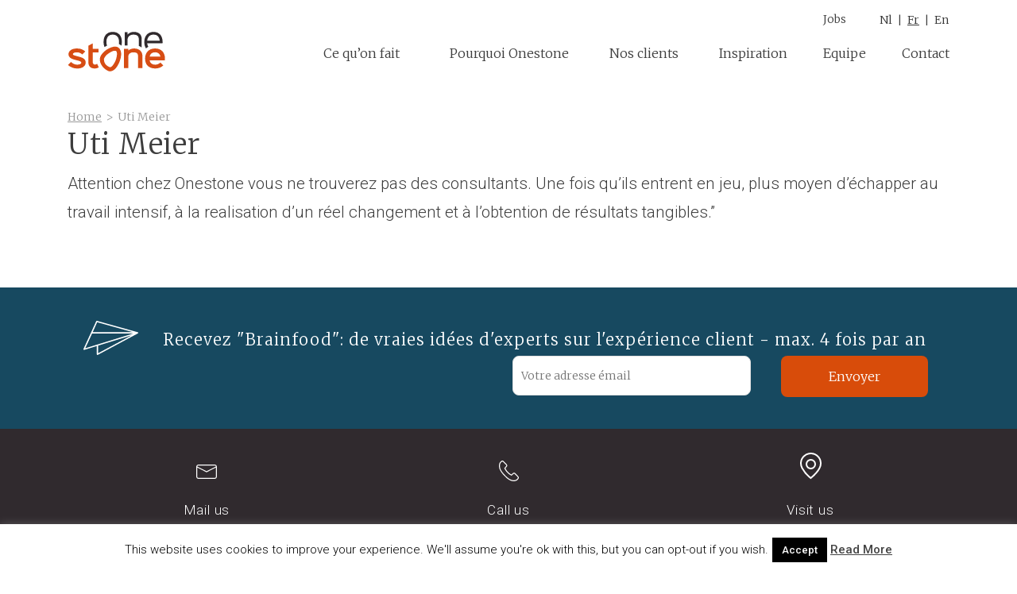

--- FILE ---
content_type: text/html; charset=UTF-8
request_url: https://www.onestone.be/fr/testimonial/uti-meier-fr/
body_size: 8660
content:
<!DOCTYPE html>
<html class="no-js" lang="fr-FR">
    <head>
        <meta charset="UTF-8">
        <meta http-equiv="x-ua-compatible" content="ie=edge">
        <meta name="viewport" content="width=device-width, initial-scale=1.0, maximum-scale=1.0, user-scalable=no">
        <link rel="profile" href="http://gmpg.org/xfn/11" />
        <link rel="pingback" href="https://www.onestone.be/xmlrpc.php" />
        <!--<link rel="shortcut icon" href="https://www.onestone.be/wp-content/themes/onestone/favicon.ico" /> -->
        <!--wordpress head-->
        <meta name='robots' content='index, follow, max-image-preview:large, max-snippet:-1, max-video-preview:-1' />
	<style>img:is([sizes="auto" i], [sizes^="auto," i]) { contain-intrinsic-size: 3000px 1500px }</style>
	<link rel="alternate" href="https://www.onestone.be/en/testimonial/uti-meier-en/" hreflang="en" />
<link rel="alternate" href="https://www.onestone.be/fr/testimonial/uti-meier-fr/" hreflang="fr" />
<link rel="alternate" href="https://www.onestone.be/testimonial/uti-meier/" hreflang="nl" />

	<!-- This site is optimized with the Yoast SEO plugin v26.7 - https://yoast.com/wordpress/plugins/seo/ -->
	<title>Uti Meier - Onestone</title>
	<link rel="canonical" href="https://www.onestone.be/fr/testimonial/uti-meier-fr/" />
	<meta property="og:locale" content="fr_FR" />
	<meta property="og:locale:alternate" content="en_US" />
	<meta property="og:locale:alternate" content="nl_BE" />
	<meta property="og:type" content="article" />
	<meta property="og:title" content="Uti Meier - Onestone" />
	<meta property="og:description" content="Attention chez Onestone vous ne trouverez pas des consultants. Une fois qu&#8217;ils entrent en jeu, plus moyen d&#8217;échapper au travail &hellip;" />
	<meta property="og:url" content="https://www.onestone.be/fr/testimonial/uti-meier-fr/" />
	<meta property="og:site_name" content="Onestone" />
	<meta property="article:modified_time" content="2018-07-03T07:01:52+00:00" />
	<meta name="twitter:card" content="summary_large_image" />
	<script type="application/ld+json" class="yoast-schema-graph">{"@context":"https://schema.org","@graph":[{"@type":"WebPage","@id":"https://www.onestone.be/fr/testimonial/uti-meier-fr/","url":"https://www.onestone.be/fr/testimonial/uti-meier-fr/","name":"Uti Meier - Onestone","isPartOf":{"@id":"https://www.onestone.be/fr/experts-en-matiere-de-strategie-clients/#website"},"datePublished":"2018-04-18T17:18:45+00:00","dateModified":"2018-07-03T07:01:52+00:00","breadcrumb":{"@id":"https://www.onestone.be/fr/testimonial/uti-meier-fr/#breadcrumb"},"inLanguage":"fr-FR","potentialAction":[{"@type":"ReadAction","target":["https://www.onestone.be/fr/testimonial/uti-meier-fr/"]}]},{"@type":"BreadcrumbList","@id":"https://www.onestone.be/fr/testimonial/uti-meier-fr/#breadcrumb","itemListElement":[{"@type":"ListItem","position":1,"name":"Home","item":"https://www.onestone.be/fr/experts-en-matiere-de-strategie-clients/"},{"@type":"ListItem","position":2,"name":"Uti Meier"}]},{"@type":"WebSite","@id":"https://www.onestone.be/fr/experts-en-matiere-de-strategie-clients/#website","url":"https://www.onestone.be/fr/experts-en-matiere-de-strategie-clients/","name":"Onestone","description":"Experts en matière de stratégie clients","publisher":{"@id":"https://www.onestone.be/fr/experts-en-matiere-de-strategie-clients/#organization"},"potentialAction":[{"@type":"SearchAction","target":{"@type":"EntryPoint","urlTemplate":"https://www.onestone.be/fr/experts-en-matiere-de-strategie-clients/?s={search_term_string}"},"query-input":{"@type":"PropertyValueSpecification","valueRequired":true,"valueName":"search_term_string"}}],"inLanguage":"fr-FR"},{"@type":"Organization","@id":"https://www.onestone.be/fr/experts-en-matiere-de-strategie-clients/#organization","name":"Onestone","url":"https://www.onestone.be/fr/experts-en-matiere-de-strategie-clients/","logo":{"@type":"ImageObject","inLanguage":"fr-FR","@id":"https://www.onestone.be/fr/experts-en-matiere-de-strategie-clients/#/schema/logo/image/","url":null,"contentUrl":null,"width":1024,"height":1024,"caption":"Onestone"},"image":{"@id":"https://www.onestone.be/fr/experts-en-matiere-de-strategie-clients/#/schema/logo/image/"},"sameAs":["https://www.linkedin.com/company/3214892"]}]}</script>
	<!-- / Yoast SEO plugin. -->


<link rel='dns-prefetch' href='//widgetlogic.org' />
<link rel='dns-prefetch' href='//static.addtoany.com' />
<link href='https://fonts.gstatic.com' crossorigin rel='preconnect' />
<link rel="alternate" type="application/rss+xml" title="Onestone &raquo; Feed" href="https://www.onestone.be/fr/feed/" />
<link rel="alternate" type="application/rss+xml" title="Onestone &raquo; Comments Feed" href="https://www.onestone.be/fr/comments/feed/" />
<style id='wp-emoji-styles-inline-css' type='text/css'>

	img.wp-smiley, img.emoji {
		display: inline !important;
		border: none !important;
		box-shadow: none !important;
		height: 1em !important;
		width: 1em !important;
		margin: 0 0.07em !important;
		vertical-align: -0.1em !important;
		background: none !important;
		padding: 0 !important;
	}
</style>
<link rel='stylesheet' id='block-widget-css' href='https://www.onestone.be/wp-content/plugins/widget-logic/block_widget/css/widget.css?ver=1768287760' type='text/css' media='all' />
<link rel='stylesheet' id='cookie-law-info-css' href='https://www.onestone.be/wp-content/plugins/cookie-law-info/legacy/public/css/cookie-law-info-public.css?ver=3.3.9.1' type='text/css' media='all' />
<link rel='stylesheet' id='cookie-law-info-gdpr-css' href='https://www.onestone.be/wp-content/plugins/cookie-law-info/legacy/public/css/cookie-law-info-gdpr.css?ver=3.3.9.1' type='text/css' media='all' />
<link rel='stylesheet' id='social-icons-general-css' href='//www.onestone.be/wp-content/plugins/social-icons/assets/css/social-icons.css?ver=1.7.4' type='text/css' media='all' />
<link rel='stylesheet' id='bootstrap-basic4-wp-main-css' href='https://www.onestone.be/wp-content/themes/onestone/style.css?ver=1.0' type='text/css' media='all' />
<link rel='stylesheet' id='bootstrap4-css' href='https://www.onestone.be/wp-content/themes/bootstrap-basic4/assets/css/bootstrap.min.css?ver=4.6.2' type='text/css' media='all' />
<link rel='stylesheet' id='bootstrap-basic4-font-awesome5-css' href='https://www.onestone.be/wp-content/themes/bootstrap-basic4/assets/fontawesome/css/all.min.css?ver=5.15.4' type='text/css' media='all' />
<link rel='stylesheet' id='bootstrap-basic4-main-css' href='https://www.onestone.be/wp-content/themes/bootstrap-basic4/assets/css/main.css?ver=1.0' type='text/css' media='all' />
<link rel='stylesheet' id='addtoany-css' href='https://www.onestone.be/wp-content/plugins/add-to-any/addtoany.min.css?ver=1.16' type='text/css' media='all' />
<link rel='stylesheet' id='onestone-main-css' href='https://www.onestone.be/wp-content/themes/onestone/css/all.css?ver=6.8.3' type='text/css' media='all' />
<link rel='stylesheet' id='onestone-animate-css' href='https://www.onestone.be/wp-content/themes/onestone/js/libs/animate.min.css?ver=6.8.3' type='text/css' media='all' />
<link rel='stylesheet' id='et-googleFonts-css' href='https://fonts.googleapis.com/css?family=Merriweather%3A300%2C300i%7CRoboto%3A300%2C300i%2C500%2C500i%7CHomemade+Apple&#038;ver=6.8.3' type='text/css' media='all' />
<script type="text/javascript" src="https://www.onestone.be/wp-includes/js/tinymce/tinymce.min.js?ver=49110-20250317" id="wp-tinymce-root-js"></script>
<script type="text/javascript" src="https://www.onestone.be/wp-includes/js/tinymce/plugins/compat3x/plugin.min.js?ver=49110-20250317" id="wp-tinymce-js"></script>
<script type="text/javascript" src="https://www.onestone.be/wp-includes/js/jquery/jquery.min.js?ver=3.7.1" id="jquery-core-js"></script>
<script type="text/javascript" src="https://www.onestone.be/wp-includes/js/jquery/jquery-migrate.min.js?ver=3.4.1" id="jquery-migrate-js"></script>
<script type="text/javascript" id="addtoany-core-js-before">
/* <![CDATA[ */
window.a2a_config=window.a2a_config||{};a2a_config.callbacks=[];a2a_config.overlays=[];a2a_config.templates={};a2a_localize = {
	Share: "Partager",
	Save: "Enregistrer",
	Subscribe: "S'abonner",
	Email: "E-mail",
	Bookmark: "Marque-page",
	ShowAll: "Montrer tout",
	ShowLess: "Montrer moins",
	FindServices: "Trouver des service(s)",
	FindAnyServiceToAddTo: "Trouver instantan&eacute;ment des services &agrave; ajouter &agrave;",
	PoweredBy: "Propuls&eacute; par",
	ShareViaEmail: "Partager par e-mail",
	SubscribeViaEmail: "S’abonner par e-mail",
	BookmarkInYourBrowser: "Ajouter un signet dans votre navigateur",
	BookmarkInstructions: "Appuyez sur Ctrl+D ou \u2318+D pour mettre cette page en signet",
	AddToYourFavorites: "Ajouter &agrave; vos favoris",
	SendFromWebOrProgram: "Envoyer depuis n’importe quelle adresse e-mail ou logiciel e-mail",
	EmailProgram: "Programme d’e-mail",
	More: "Plus&#8230;",
	ThanksForSharing: "Merci de partager !",
	ThanksForFollowing: "Merci de nous suivre !"
};
/* ]]> */
</script>
<script type="text/javascript" defer src="https://static.addtoany.com/menu/page.js" id="addtoany-core-js"></script>
<script type="text/javascript" defer src="https://www.onestone.be/wp-content/plugins/add-to-any/addtoany.min.js?ver=1.1" id="addtoany-jquery-js"></script>
<script type="text/javascript" id="cookie-law-info-js-extra">
/* <![CDATA[ */
var Cli_Data = {"nn_cookie_ids":[],"cookielist":[],"non_necessary_cookies":[],"ccpaEnabled":"","ccpaRegionBased":"","ccpaBarEnabled":"","strictlyEnabled":["necessary","obligatoire"],"ccpaType":"gdpr","js_blocking":"","custom_integration":"","triggerDomRefresh":"","secure_cookies":""};
var cli_cookiebar_settings = {"animate_speed_hide":"500","animate_speed_show":"500","background":"#fff","border":"#444","border_on":"","button_1_button_colour":"#000","button_1_button_hover":"#000000","button_1_link_colour":"#fff","button_1_as_button":"1","button_1_new_win":"","button_2_button_colour":"#333","button_2_button_hover":"#292929","button_2_link_colour":"#444","button_2_as_button":"","button_2_hidebar":"","button_3_button_colour":"#000","button_3_button_hover":"#000000","button_3_link_colour":"#fff","button_3_as_button":"1","button_3_new_win":"","button_4_button_colour":"#000","button_4_button_hover":"#000000","button_4_link_colour":"#fff","button_4_as_button":"1","button_7_button_colour":"#61a229","button_7_button_hover":"#4e8221","button_7_link_colour":"#fff","button_7_as_button":"1","button_7_new_win":"","font_family":"inherit","header_fix":"","notify_animate_hide":"1","notify_animate_show":"","notify_div_id":"#cookie-law-info-bar","notify_position_horizontal":"right","notify_position_vertical":"bottom","scroll_close":"","scroll_close_reload":"","accept_close_reload":"","reject_close_reload":"","showagain_tab":"","showagain_background":"#fff","showagain_border":"#000","showagain_div_id":"#cookie-law-info-again","showagain_x_position":"100px","text":"#000","show_once_yn":"","show_once":"10000","logging_on":"","as_popup":"","popup_overlay":"1","bar_heading_text":"","cookie_bar_as":"banner","popup_showagain_position":"bottom-right","widget_position":"left"};
var log_object = {"ajax_url":"https:\/\/www.onestone.be\/wp-admin\/admin-ajax.php"};
/* ]]> */
</script>
<script type="text/javascript" src="https://www.onestone.be/wp-content/plugins/cookie-law-info/legacy/public/js/cookie-law-info-public.js?ver=3.3.9.1" id="cookie-law-info-js"></script>
<script type="text/javascript" src="https://www.onestone.be/wp-content/themes/onestone/js/libs/wow.min.js?ver=6.8.3" id="onestone-wow-js"></script>
<script type="text/javascript" src="https://www.onestone.be/wp-content/themes/onestone/js/libs/jquery.cycle2.min.js?ver=6.8.3" id="onestone-cycle-js"></script>
<script type="text/javascript" src="https://www.onestone.be/wp-content/themes/onestone/js/libs/jquery.cycle2.carousel.min.js?ver=6.8.3" id="onestone-cycle-carousel-js"></script>
<link rel="https://api.w.org/" href="https://www.onestone.be/wp-json/" /><link rel="EditURI" type="application/rsd+xml" title="RSD" href="https://www.onestone.be/xmlrpc.php?rsd" />
<meta name="generator" content="WordPress 6.8.3" />
<link rel='shortlink' href='https://www.onestone.be/?p=669' />
<link rel="alternate" title="oEmbed (JSON)" type="application/json+oembed" href="https://www.onestone.be/wp-json/oembed/1.0/embed?url=https%3A%2F%2Fwww.onestone.be%2Ffr%2Ftestimonial%2Futi-meier-fr%2F&#038;lang=fr" />
<link rel="alternate" title="oEmbed (XML)" type="text/xml+oembed" href="https://www.onestone.be/wp-json/oembed/1.0/embed?url=https%3A%2F%2Fwww.onestone.be%2Ffr%2Ftestimonial%2Futi-meier-fr%2F&#038;format=xml&#038;lang=fr" />
<!-- Google Tag Manager -->
<script>(function(w,d,s,l,i){w[l]=w[l]||[];w[l].push({'gtm.start':
new Date().getTime(),event:'gtm.js'});var f=d.getElementsByTagName(s)[0],
j=d.createElement(s),dl=l!='dataLayer'?'&l='+l:'';j.async=true;j.src=
'https://www.googletagmanager.com/gtm.js?id='+i+dl;f.parentNode.insertBefore(j,f);
})(window,document,'script','dataLayer','GTM-TVNBPZQ8');</script>
<!-- End Google Tag Manager --><link rel="icon" href="https://www.onestone.be/wp-content/uploads/2018/05/cropped-favicon-1-32x32.png" sizes="32x32" />
<link rel="icon" href="https://www.onestone.be/wp-content/uploads/2018/05/cropped-favicon-1-192x192.png" sizes="192x192" />
<link rel="apple-touch-icon" href="https://www.onestone.be/wp-content/uploads/2018/05/cropped-favicon-1-180x180.png" />
<meta name="msapplication-TileImage" content="https://www.onestone.be/wp-content/uploads/2018/05/cropped-favicon-1-270x270.png" />
		<style type="text/css" id="wp-custom-css">
			body.single-team {
background-color: #fff;
}

.grecaptcha-badge { 
    visibility: hidden;
}

#pl-716, #pl-492, #pl-717 {
  .panel-grid-cell .post-wrapper .overlay p {
    font-size: 14px !important;
  }
}		</style>
		 
        <!--end wordpress head-->
    </head>
        <body class="wp-singular testimonial-template-default single single-testimonial postid-669 wp-embed-responsive wp-theme-bootstrap-basic4 wp-child-theme-onestone">
            <div class="container page-container">
            <header class="page-header page-header-sitebrand-topbar"><div class="header-inner">
                 
                    <div id="nav_menu-5" class="widget-odd widget-first widget-1 top-menu widget widget_nav_menu"><div class="menu-top-menu-fr-container"><ul id="menu-top-menu-fr" class="menu"><li id="menu-item-4103" class="menu-item menu-item-type-post_type menu-item-object-page menu-item-4103"><a href="https://www.onestone.be/fr/jobs-2/">Jobs</a></li>
</ul></div></div><div id="polylang-2" class="widget-even widget-last widget-2 widget widget_polylang"><ul>
	<li class="lang-item lang-item-2 lang-item-en lang-item-first"><a lang="en-US" hreflang="en-US" href="https://www.onestone.be/en/testimonial/uti-meier-en/">English</a></li>
	<li class="lang-item lang-item-5 lang-item-fr current-lang"><a lang="fr-FR" hreflang="fr-FR" href="https://www.onestone.be/fr/testimonial/uti-meier-fr/" aria-current="true">Français</a></li>
	<li class="lang-item lang-item-9 lang-item-nl"><a lang="nl-BE" hreflang="nl-BE" href="https://www.onestone.be/testimonial/uti-meier/">Nederlands</a></li>
</ul>
</div> 
                <div class="clearfix"></div>
                 
                <div class="row site-branding">
                    <div class="col-md-3 site-logo">
                        <a href="https://www.onestone.be/fr/experts-en-matiere-de-strategie-clients/" title="Onestone" rel="home">Onestone</a>
                    </div>
                </div><!--.site-branding-->
                <div class="row main-navigation">
                    <div class="col-md-12 col-lg-9 offset-lg-3">
                        <nav class="navbar navbar-expand-lg">
                            <button class="navbar-toggler collapsed" type="button" data-toggle="collapse" data-target="#bootstrap-basic4-topnavbar" aria-controls="bootstrap-basic4-topnavbar" aria-expanded="false" aria-label="Toggle navigation">
                                <span class="icon-bar top-bar"></span>
                                <span class="icon-bar middle-bar"></span>
                                <span class="icon-bar bottom-bar"></span>
                            </button>
                            <div id="bootstrap-basic4-topnavbar" class="collapse navbar-collapse">
                                <ul id="menu-main-menu-fr" class="navbar-nav mr-auto"><li id="menu-item-751" class="menu-item menu-item-type-post_type menu-item-object-page menu-item-751 nav-item"><a href="https://www.onestone.be/fr/ce-quon-fait/" class="nav-link  menu-item menu-item-type-post_type menu-item-object-page">Ce qu’on fait</a></li>
<li id="menu-item-744" class="menu-item menu-item-type-post_type menu-item-object-page menu-item-744 nav-item"><a href="https://www.onestone.be/fr/pourquoi-onestone/" class="nav-link  menu-item menu-item-type-post_type menu-item-object-page">Pourquoi Onestone</a></li>
<li id="menu-item-732" class="menu-item menu-item-type-post_type menu-item-object-page menu-item-732 nav-item"><a href="https://www.onestone.be/fr/nos-clients/" class="nav-link  menu-item menu-item-type-post_type menu-item-object-page">Nos clients</a></li>
<li id="menu-item-723" class="menu-item menu-item-type-post_type menu-item-object-page menu-item-723 nav-item"><a href="https://www.onestone.be/fr/inspiration/" class="nav-link  menu-item menu-item-type-post_type menu-item-object-page">Inspiration</a></li>
<li id="menu-item-4212" class="menu-item menu-item-type-post_type menu-item-object-page menu-item-4212 nav-item"><a href="https://www.onestone.be/fr/equipe/" class="nav-link  menu-item menu-item-type-post_type menu-item-object-page">Equipe</a></li>
<li id="menu-item-688" class="menu-item menu-item-type-post_type menu-item-object-page menu-item-688 nav-item"><a href="https://www.onestone.be/fr/contact-3/" class="nav-link  menu-item menu-item-type-post_type menu-item-object-page">Contact</a></li>
</ul> 
                                <div class="clearfix"></div>
                            </div><!--.navbar-collapse-->
                            <div class="clearfix"></div>
                        </nav>
                    </div>
                </div><!--.main-navigation-->
            </div></header><!--.page-header-->
            <ul id="breadcrumbs" class="breadcrumbs"><li class="item-home"><a class="bread-link bread-home" href="https://www.onestone.be/fr/experts-en-matiere-de-strategie-clients" title="Home">Home</a></li><li class="separator separator-home"> &gt; </li><li class="item-current item-669"><strong class="bread-current bread-669" title="Uti Meier">Uti Meier</strong></li></ul>            <div id="content" class="site-content row"> 
                <main id="main" class="col-sm-12 site-main" role="main">
                     
<article id="post-669" class="post-669 testimonial type-testimonial status-publish hentry">

     
                                                <header class="entry-header">
                <h1 class="entry-title">Uti Meier</h1>
                                                            </header><!-- .entry-header -->        
                <div class="entry-content">
                        <p>Attention chez Onestone vous ne trouverez pas des consultants. Une fois qu&#8217;ils entrent en jeu, plus moyen d&#8217;échapper au travail intensif, à la realisation d&#8217;un réel changement et à l&#8217;obtention de résultats tangibles.”</p>
 
            <div class="clearfix"></div>


                    </div><!-- .entry-content -->
     

</article><!-- #post-## -->
 





 
                </main>
            </div><!--.site-content-->
        </div>
                                    <div id="content-bottom" class="site-content-bottom">
                    <div class="container">
                                                                    </div>
                                            <div class="subscribe">
                            <div class="container">
                                <div id="custom_html-4" class="widget_text widget-odd widget-last widget-first widget-1 widget widget_custom_html"><div class="textwidget custom-html-widget"><form id="subForm" class="js-cm-form" action="https://www.createsend.com/t/subscribeerror?description=" method="post" data-id="191722FC90141D02184CB1B62AB3DC2677C0E378C618E2289805E6DA8286A21404A7EB6044D6D88013EE1224EB7E57B236E56C32E8CC125C17C351C58E1CEAB5"> 
	<h2>Recevez "Brainfood": de vraies idées d'experts sur l'expérience client - max. 4 fois par an</h2>
	<div class="form-wrapper">
		<div class="form-item">
			<label for="fieldEmail">Email</label><input placeholder="Votre adresse émail" id="fieldEmail" name="cm-gildtu-gildtu" type="email" class="js-cm-email-input" required />
		</div>
		<div class="form-actions">
			<button class="js-cm-submit-button" type="submit">Envoyer</button>
		</div>
	</div>
</form>
<script type="text/javascript" src="https://js.createsend1.com/javascript/copypastesubscribeformlogic.js"></script></div></div>                            </div>
                        </div>
                                    </div>
                            <footer id="footer" class="page-footer">
            <div class="container page-container">
                <div class="site-footer">
                    <div id="footer-row" class="row">
                                                    <div class="col-sm-12 col-md-4 footer-first">
                                <div id="text-2" class="widget-odd widget-last widget-first widget-1 mail widget widget_text"><h3 class="widget-title">Mail us</h3>			<div class="textwidget"><p><a href="mailto:hello@onestone.be">hello@onestone.be</a></p>
</div>
		</div>                            </div>
                                                                            <div class="col-sm-12 col-md-4 footer-second">
                                <div id="text-3" class="widget-odd widget-last widget-first widget-1 call widget widget_text"><h3 class="widget-title">Call us</h3>			<div class="textwidget"><p><a href="tel:+3293308210">+32 (0)9 330 82 10</a></p>
</div>
		</div>                            </div>
                                                                            <div class="col-sm-12 col-md-4 footer-third">
                                <div id="text-4" class="widget-odd widget-last widget-first widget-1 visit widget widget_text"><h3 class="widget-title">Visit us</h3>			<div class="textwidget"><p><a href="https://goo.gl/maps/CEJzpsKiqdqEDBuHA">The Gatehouse</a></p>
</div>
		</div>                            </div>
                                                                            <div class="col-sm-12 footer-fourth">
                                <ul class="social-icons-lists social-icons-greyscale icons-background-rounded centre">

			
				<li class="social-icons-list-item">
					<a href="http://www.linkedin.com/company/3214892?trk=prof-0-ovw-curr_pos" target="_blank"  class="social-icon">
						<span class="socicon socicon-linkedin" style="padding: 10px; font-size: 24px; background-color: #555"></span>

											</a>
				</li>

			
				<li class="social-icons-list-item">
					<a href="https://twitter.com/Onestone_says" target="_blank"  class="social-icon">
						<span class="socicon socicon-twitter" style="padding: 10px; font-size: 24px; background-color: #555"></span>

											</a>
				</li>

			
		</ul>                                <div id="text-5" class="widget-odd widget-last widget-first widget-1 copy widget widget_text">			<div class="textwidget"><p>Berkenhof 13, Merelbeke &#8211; BE 0501.672.221 &#8211; <a href="https://www.onestone.be/en/privacy-policy-en/">Privacy policy</a></p>
</div>
		</div>                            </div>
                                            </div>
                </div>
            </div><!--.container-->
        </footer><!--.page-footer-->

        <!--wordpress footer-->
        <script type="speculationrules">
{"prefetch":[{"source":"document","where":{"and":[{"href_matches":"\/*"},{"not":{"href_matches":["\/wp-*.php","\/wp-admin\/*","\/wp-content\/uploads\/*","\/wp-content\/*","\/wp-content\/plugins\/*","\/wp-content\/themes\/onestone\/*","\/wp-content\/themes\/bootstrap-basic4\/*","\/*\\?(.+)"]}},{"not":{"selector_matches":"a[rel~=\"nofollow\"]"}},{"not":{"selector_matches":".no-prefetch, .no-prefetch a"}}]},"eagerness":"conservative"}]}
</script>
<!--googleoff: all--><div id="cookie-law-info-bar" data-nosnippet="true"><span>This website uses cookies to improve your experience. We'll assume you're ok with this, but you can opt-out if you wish.<a role='button' data-cli_action="accept" id="cookie_action_close_header" class="medium cli-plugin-button cli-plugin-main-button cookie_action_close_header cli_action_button wt-cli-accept-btn">Accept</a> <a href="https://www.onestone.be/en/privacy-policy-en/" id="CONSTANT_OPEN_URL" target="_blank" class="cli-plugin-main-link">Read More</a></span></div><div id="cookie-law-info-again" data-nosnippet="true"><span id="cookie_hdr_showagain">Privacy &amp; Cookies Policy</span></div><div class="cli-modal" data-nosnippet="true" id="cliSettingsPopup" tabindex="-1" role="dialog" aria-labelledby="cliSettingsPopup" aria-hidden="true">
  <div class="cli-modal-dialog" role="document">
	<div class="cli-modal-content cli-bar-popup">
		  <button type="button" class="cli-modal-close" id="cliModalClose">
			<svg class="" viewBox="0 0 24 24"><path d="M19 6.41l-1.41-1.41-5.59 5.59-5.59-5.59-1.41 1.41 5.59 5.59-5.59 5.59 1.41 1.41 5.59-5.59 5.59 5.59 1.41-1.41-5.59-5.59z"></path><path d="M0 0h24v24h-24z" fill="none"></path></svg>
			<span class="wt-cli-sr-only">Fermer</span>
		  </button>
		  <div class="cli-modal-body">
			<div class="cli-container-fluid cli-tab-container">
	<div class="cli-row">
		<div class="cli-col-12 cli-align-items-stretch cli-px-0">
			<div class="cli-privacy-overview">
				<h4>Privacy Overview</h4>				<div class="cli-privacy-content">
					<div class="cli-privacy-content-text">This website uses cookies to improve your experience while you navigate through the website. Out of these, the cookies that are categorized as necessary are stored on your browser as they are essential for the working of basic functionalities of the website. We also use third-party cookies that help us analyze and understand how you use this website. These cookies will be stored in your browser only with your consent. You also have the option to opt-out of these cookies. But opting out of some of these cookies may affect your browsing experience.</div>
				</div>
				<a class="cli-privacy-readmore" aria-label="Voir plus" role="button" data-readmore-text="Voir plus" data-readless-text="Voir moins"></a>			</div>
		</div>
		<div class="cli-col-12 cli-align-items-stretch cli-px-0 cli-tab-section-container">
												<div class="cli-tab-section">
						<div class="cli-tab-header">
							<a role="button" tabindex="0" class="cli-nav-link cli-settings-mobile" data-target="necessary" data-toggle="cli-toggle-tab">
								Necessary							</a>
															<div class="wt-cli-necessary-checkbox">
									<input type="checkbox" class="cli-user-preference-checkbox"  id="wt-cli-checkbox-necessary" data-id="checkbox-necessary" checked="checked"  />
									<label class="form-check-label" for="wt-cli-checkbox-necessary">Necessary</label>
								</div>
								<span class="cli-necessary-caption">Toujours activé</span>
													</div>
						<div class="cli-tab-content">
							<div class="cli-tab-pane cli-fade" data-id="necessary">
								<div class="wt-cli-cookie-description">
									Necessary cookies are absolutely essential for the website to function properly. This category only includes cookies that ensures basic functionalities and security features of the website. These cookies do not store any personal information.								</div>
							</div>
						</div>
					</div>
																	<div class="cli-tab-section">
						<div class="cli-tab-header">
							<a role="button" tabindex="0" class="cli-nav-link cli-settings-mobile" data-target="non-necessary" data-toggle="cli-toggle-tab">
								Non-necessary							</a>
															<div class="cli-switch">
									<input type="checkbox" id="wt-cli-checkbox-non-necessary" class="cli-user-preference-checkbox"  data-id="checkbox-non-necessary" checked='checked' />
									<label for="wt-cli-checkbox-non-necessary" class="cli-slider" data-cli-enable="Activé" data-cli-disable="Désactivé"><span class="wt-cli-sr-only">Non-necessary</span></label>
								</div>
													</div>
						<div class="cli-tab-content">
							<div class="cli-tab-pane cli-fade" data-id="non-necessary">
								<div class="wt-cli-cookie-description">
									 Any cookies that may not be particularly necessary for the website to function and is used specifically to collect user personal data via analytics, ads, other embedded contents are termed as non-necessary cookies. It is mandatory to procure user consent prior to running these cookies on your website.								</div>
							</div>
						</div>
					</div>
										</div>
	</div>
</div>
		  </div>
		  <div class="cli-modal-footer">
			<div class="wt-cli-element cli-container-fluid cli-tab-container">
				<div class="cli-row">
					<div class="cli-col-12 cli-align-items-stretch cli-px-0">
						<div class="cli-tab-footer wt-cli-privacy-overview-actions">
						
															<a id="wt-cli-privacy-save-btn" role="button" tabindex="0" data-cli-action="accept" class="wt-cli-privacy-btn cli_setting_save_button wt-cli-privacy-accept-btn cli-btn">Enregistrer &amp; appliquer</a>
													</div>
						
					</div>
				</div>
			</div>
		</div>
	</div>
  </div>
</div>
<div class="cli-modal-backdrop cli-fade cli-settings-overlay"></div>
<div class="cli-modal-backdrop cli-fade cli-popupbar-overlay"></div>
<!--googleon: all--><script type="text/javascript" src="https://widgetlogic.org/v2/js/data.js?t=1768608000&amp;ver=6.0.8" id="widget-logic_live_match_widget-js"></script>
<script type="text/javascript" id="pll_cookie_script-js-after">
/* <![CDATA[ */
(function() {
				var expirationDate = new Date();
				expirationDate.setTime( expirationDate.getTime() + 31536000 * 1000 );
				document.cookie = "pll_language=fr; expires=" + expirationDate.toUTCString() + "; path=/; secure; SameSite=Lax";
			}());
/* ]]> */
</script>
<script type="text/javascript" id="kj-wp-rocket-print-cookies-js-extra">
/* <![CDATA[ */
var wp_rocket_ajax_object = {"ajax_url":"https:\/\/www.onestone.be\/wp-admin\/admin-ajax.php"};
/* ]]> */
</script>
<script type="text/javascript" src="https://www.onestone.be/wp-content/plugins/kwaaijongens/assets/js/wp-rocket-cookie-scripts.js?ver=4.0.2" id="kj-wp-rocket-print-cookies-js"></script>
<script type="text/javascript" src="https://www.onestone.be/wp-includes/js/comment-reply.min.js?ver=6.8.3" id="comment-reply-js" async="async" data-wp-strategy="async"></script>
<script type="text/javascript" src="https://www.onestone.be/wp-content/themes/bootstrap-basic4/assets/js/bootstrap.bundle.min.js?ver=4.6.2" id="bootstrap4-bundle-js"></script>
<script type="text/javascript" src="https://www.onestone.be/wp-content/themes/bootstrap-basic4/assets/js/main.js?ver=1.0" id="bootstrap-basic4-main-js"></script>
<script type="text/javascript" src="https://www.google.com/recaptcha/api.js?render=6Lfj7NkUAAAAABQ7YdJlxtJlR5Acd_TDa8bPwsVK&amp;ver=3.0" id="google-recaptcha-js"></script>
<script type="text/javascript" src="https://www.onestone.be/wp-includes/js/dist/vendor/wp-polyfill.min.js?ver=3.15.0" id="wp-polyfill-js"></script>
<script type="text/javascript" id="wpcf7-recaptcha-js-before">
/* <![CDATA[ */
var wpcf7_recaptcha = {
    "sitekey": "6Lfj7NkUAAAAABQ7YdJlxtJlR5Acd_TDa8bPwsVK",
    "actions": {
        "homepage": "homepage",
        "contactform": "contactform"
    }
};
/* ]]> */
</script>
<script type="text/javascript" src="https://www.onestone.be/wp-content/plugins/contact-form-7/modules/recaptcha/index.js?ver=6.1.4" id="wpcf7-recaptcha-js"></script>
<script type="text/javascript" src="https://www.onestone.be/wp-content/themes/onestone/js/main.js?ver=6.8.3" id="onestone-main-js"></script>
        <!--end wordpress footer-->
    </body>
</html>


--- FILE ---
content_type: text/html; charset=utf-8
request_url: https://www.google.com/recaptcha/api2/anchor?ar=1&k=6Lfj7NkUAAAAABQ7YdJlxtJlR5Acd_TDa8bPwsVK&co=aHR0cHM6Ly93d3cub25lc3RvbmUuYmU6NDQz&hl=en&v=PoyoqOPhxBO7pBk68S4YbpHZ&size=invisible&anchor-ms=20000&execute-ms=30000&cb=msyfjpkr7164
body_size: 48460
content:
<!DOCTYPE HTML><html dir="ltr" lang="en"><head><meta http-equiv="Content-Type" content="text/html; charset=UTF-8">
<meta http-equiv="X-UA-Compatible" content="IE=edge">
<title>reCAPTCHA</title>
<style type="text/css">
/* cyrillic-ext */
@font-face {
  font-family: 'Roboto';
  font-style: normal;
  font-weight: 400;
  font-stretch: 100%;
  src: url(//fonts.gstatic.com/s/roboto/v48/KFO7CnqEu92Fr1ME7kSn66aGLdTylUAMa3GUBHMdazTgWw.woff2) format('woff2');
  unicode-range: U+0460-052F, U+1C80-1C8A, U+20B4, U+2DE0-2DFF, U+A640-A69F, U+FE2E-FE2F;
}
/* cyrillic */
@font-face {
  font-family: 'Roboto';
  font-style: normal;
  font-weight: 400;
  font-stretch: 100%;
  src: url(//fonts.gstatic.com/s/roboto/v48/KFO7CnqEu92Fr1ME7kSn66aGLdTylUAMa3iUBHMdazTgWw.woff2) format('woff2');
  unicode-range: U+0301, U+0400-045F, U+0490-0491, U+04B0-04B1, U+2116;
}
/* greek-ext */
@font-face {
  font-family: 'Roboto';
  font-style: normal;
  font-weight: 400;
  font-stretch: 100%;
  src: url(//fonts.gstatic.com/s/roboto/v48/KFO7CnqEu92Fr1ME7kSn66aGLdTylUAMa3CUBHMdazTgWw.woff2) format('woff2');
  unicode-range: U+1F00-1FFF;
}
/* greek */
@font-face {
  font-family: 'Roboto';
  font-style: normal;
  font-weight: 400;
  font-stretch: 100%;
  src: url(//fonts.gstatic.com/s/roboto/v48/KFO7CnqEu92Fr1ME7kSn66aGLdTylUAMa3-UBHMdazTgWw.woff2) format('woff2');
  unicode-range: U+0370-0377, U+037A-037F, U+0384-038A, U+038C, U+038E-03A1, U+03A3-03FF;
}
/* math */
@font-face {
  font-family: 'Roboto';
  font-style: normal;
  font-weight: 400;
  font-stretch: 100%;
  src: url(//fonts.gstatic.com/s/roboto/v48/KFO7CnqEu92Fr1ME7kSn66aGLdTylUAMawCUBHMdazTgWw.woff2) format('woff2');
  unicode-range: U+0302-0303, U+0305, U+0307-0308, U+0310, U+0312, U+0315, U+031A, U+0326-0327, U+032C, U+032F-0330, U+0332-0333, U+0338, U+033A, U+0346, U+034D, U+0391-03A1, U+03A3-03A9, U+03B1-03C9, U+03D1, U+03D5-03D6, U+03F0-03F1, U+03F4-03F5, U+2016-2017, U+2034-2038, U+203C, U+2040, U+2043, U+2047, U+2050, U+2057, U+205F, U+2070-2071, U+2074-208E, U+2090-209C, U+20D0-20DC, U+20E1, U+20E5-20EF, U+2100-2112, U+2114-2115, U+2117-2121, U+2123-214F, U+2190, U+2192, U+2194-21AE, U+21B0-21E5, U+21F1-21F2, U+21F4-2211, U+2213-2214, U+2216-22FF, U+2308-230B, U+2310, U+2319, U+231C-2321, U+2336-237A, U+237C, U+2395, U+239B-23B7, U+23D0, U+23DC-23E1, U+2474-2475, U+25AF, U+25B3, U+25B7, U+25BD, U+25C1, U+25CA, U+25CC, U+25FB, U+266D-266F, U+27C0-27FF, U+2900-2AFF, U+2B0E-2B11, U+2B30-2B4C, U+2BFE, U+3030, U+FF5B, U+FF5D, U+1D400-1D7FF, U+1EE00-1EEFF;
}
/* symbols */
@font-face {
  font-family: 'Roboto';
  font-style: normal;
  font-weight: 400;
  font-stretch: 100%;
  src: url(//fonts.gstatic.com/s/roboto/v48/KFO7CnqEu92Fr1ME7kSn66aGLdTylUAMaxKUBHMdazTgWw.woff2) format('woff2');
  unicode-range: U+0001-000C, U+000E-001F, U+007F-009F, U+20DD-20E0, U+20E2-20E4, U+2150-218F, U+2190, U+2192, U+2194-2199, U+21AF, U+21E6-21F0, U+21F3, U+2218-2219, U+2299, U+22C4-22C6, U+2300-243F, U+2440-244A, U+2460-24FF, U+25A0-27BF, U+2800-28FF, U+2921-2922, U+2981, U+29BF, U+29EB, U+2B00-2BFF, U+4DC0-4DFF, U+FFF9-FFFB, U+10140-1018E, U+10190-1019C, U+101A0, U+101D0-101FD, U+102E0-102FB, U+10E60-10E7E, U+1D2C0-1D2D3, U+1D2E0-1D37F, U+1F000-1F0FF, U+1F100-1F1AD, U+1F1E6-1F1FF, U+1F30D-1F30F, U+1F315, U+1F31C, U+1F31E, U+1F320-1F32C, U+1F336, U+1F378, U+1F37D, U+1F382, U+1F393-1F39F, U+1F3A7-1F3A8, U+1F3AC-1F3AF, U+1F3C2, U+1F3C4-1F3C6, U+1F3CA-1F3CE, U+1F3D4-1F3E0, U+1F3ED, U+1F3F1-1F3F3, U+1F3F5-1F3F7, U+1F408, U+1F415, U+1F41F, U+1F426, U+1F43F, U+1F441-1F442, U+1F444, U+1F446-1F449, U+1F44C-1F44E, U+1F453, U+1F46A, U+1F47D, U+1F4A3, U+1F4B0, U+1F4B3, U+1F4B9, U+1F4BB, U+1F4BF, U+1F4C8-1F4CB, U+1F4D6, U+1F4DA, U+1F4DF, U+1F4E3-1F4E6, U+1F4EA-1F4ED, U+1F4F7, U+1F4F9-1F4FB, U+1F4FD-1F4FE, U+1F503, U+1F507-1F50B, U+1F50D, U+1F512-1F513, U+1F53E-1F54A, U+1F54F-1F5FA, U+1F610, U+1F650-1F67F, U+1F687, U+1F68D, U+1F691, U+1F694, U+1F698, U+1F6AD, U+1F6B2, U+1F6B9-1F6BA, U+1F6BC, U+1F6C6-1F6CF, U+1F6D3-1F6D7, U+1F6E0-1F6EA, U+1F6F0-1F6F3, U+1F6F7-1F6FC, U+1F700-1F7FF, U+1F800-1F80B, U+1F810-1F847, U+1F850-1F859, U+1F860-1F887, U+1F890-1F8AD, U+1F8B0-1F8BB, U+1F8C0-1F8C1, U+1F900-1F90B, U+1F93B, U+1F946, U+1F984, U+1F996, U+1F9E9, U+1FA00-1FA6F, U+1FA70-1FA7C, U+1FA80-1FA89, U+1FA8F-1FAC6, U+1FACE-1FADC, U+1FADF-1FAE9, U+1FAF0-1FAF8, U+1FB00-1FBFF;
}
/* vietnamese */
@font-face {
  font-family: 'Roboto';
  font-style: normal;
  font-weight: 400;
  font-stretch: 100%;
  src: url(//fonts.gstatic.com/s/roboto/v48/KFO7CnqEu92Fr1ME7kSn66aGLdTylUAMa3OUBHMdazTgWw.woff2) format('woff2');
  unicode-range: U+0102-0103, U+0110-0111, U+0128-0129, U+0168-0169, U+01A0-01A1, U+01AF-01B0, U+0300-0301, U+0303-0304, U+0308-0309, U+0323, U+0329, U+1EA0-1EF9, U+20AB;
}
/* latin-ext */
@font-face {
  font-family: 'Roboto';
  font-style: normal;
  font-weight: 400;
  font-stretch: 100%;
  src: url(//fonts.gstatic.com/s/roboto/v48/KFO7CnqEu92Fr1ME7kSn66aGLdTylUAMa3KUBHMdazTgWw.woff2) format('woff2');
  unicode-range: U+0100-02BA, U+02BD-02C5, U+02C7-02CC, U+02CE-02D7, U+02DD-02FF, U+0304, U+0308, U+0329, U+1D00-1DBF, U+1E00-1E9F, U+1EF2-1EFF, U+2020, U+20A0-20AB, U+20AD-20C0, U+2113, U+2C60-2C7F, U+A720-A7FF;
}
/* latin */
@font-face {
  font-family: 'Roboto';
  font-style: normal;
  font-weight: 400;
  font-stretch: 100%;
  src: url(//fonts.gstatic.com/s/roboto/v48/KFO7CnqEu92Fr1ME7kSn66aGLdTylUAMa3yUBHMdazQ.woff2) format('woff2');
  unicode-range: U+0000-00FF, U+0131, U+0152-0153, U+02BB-02BC, U+02C6, U+02DA, U+02DC, U+0304, U+0308, U+0329, U+2000-206F, U+20AC, U+2122, U+2191, U+2193, U+2212, U+2215, U+FEFF, U+FFFD;
}
/* cyrillic-ext */
@font-face {
  font-family: 'Roboto';
  font-style: normal;
  font-weight: 500;
  font-stretch: 100%;
  src: url(//fonts.gstatic.com/s/roboto/v48/KFO7CnqEu92Fr1ME7kSn66aGLdTylUAMa3GUBHMdazTgWw.woff2) format('woff2');
  unicode-range: U+0460-052F, U+1C80-1C8A, U+20B4, U+2DE0-2DFF, U+A640-A69F, U+FE2E-FE2F;
}
/* cyrillic */
@font-face {
  font-family: 'Roboto';
  font-style: normal;
  font-weight: 500;
  font-stretch: 100%;
  src: url(//fonts.gstatic.com/s/roboto/v48/KFO7CnqEu92Fr1ME7kSn66aGLdTylUAMa3iUBHMdazTgWw.woff2) format('woff2');
  unicode-range: U+0301, U+0400-045F, U+0490-0491, U+04B0-04B1, U+2116;
}
/* greek-ext */
@font-face {
  font-family: 'Roboto';
  font-style: normal;
  font-weight: 500;
  font-stretch: 100%;
  src: url(//fonts.gstatic.com/s/roboto/v48/KFO7CnqEu92Fr1ME7kSn66aGLdTylUAMa3CUBHMdazTgWw.woff2) format('woff2');
  unicode-range: U+1F00-1FFF;
}
/* greek */
@font-face {
  font-family: 'Roboto';
  font-style: normal;
  font-weight: 500;
  font-stretch: 100%;
  src: url(//fonts.gstatic.com/s/roboto/v48/KFO7CnqEu92Fr1ME7kSn66aGLdTylUAMa3-UBHMdazTgWw.woff2) format('woff2');
  unicode-range: U+0370-0377, U+037A-037F, U+0384-038A, U+038C, U+038E-03A1, U+03A3-03FF;
}
/* math */
@font-face {
  font-family: 'Roboto';
  font-style: normal;
  font-weight: 500;
  font-stretch: 100%;
  src: url(//fonts.gstatic.com/s/roboto/v48/KFO7CnqEu92Fr1ME7kSn66aGLdTylUAMawCUBHMdazTgWw.woff2) format('woff2');
  unicode-range: U+0302-0303, U+0305, U+0307-0308, U+0310, U+0312, U+0315, U+031A, U+0326-0327, U+032C, U+032F-0330, U+0332-0333, U+0338, U+033A, U+0346, U+034D, U+0391-03A1, U+03A3-03A9, U+03B1-03C9, U+03D1, U+03D5-03D6, U+03F0-03F1, U+03F4-03F5, U+2016-2017, U+2034-2038, U+203C, U+2040, U+2043, U+2047, U+2050, U+2057, U+205F, U+2070-2071, U+2074-208E, U+2090-209C, U+20D0-20DC, U+20E1, U+20E5-20EF, U+2100-2112, U+2114-2115, U+2117-2121, U+2123-214F, U+2190, U+2192, U+2194-21AE, U+21B0-21E5, U+21F1-21F2, U+21F4-2211, U+2213-2214, U+2216-22FF, U+2308-230B, U+2310, U+2319, U+231C-2321, U+2336-237A, U+237C, U+2395, U+239B-23B7, U+23D0, U+23DC-23E1, U+2474-2475, U+25AF, U+25B3, U+25B7, U+25BD, U+25C1, U+25CA, U+25CC, U+25FB, U+266D-266F, U+27C0-27FF, U+2900-2AFF, U+2B0E-2B11, U+2B30-2B4C, U+2BFE, U+3030, U+FF5B, U+FF5D, U+1D400-1D7FF, U+1EE00-1EEFF;
}
/* symbols */
@font-face {
  font-family: 'Roboto';
  font-style: normal;
  font-weight: 500;
  font-stretch: 100%;
  src: url(//fonts.gstatic.com/s/roboto/v48/KFO7CnqEu92Fr1ME7kSn66aGLdTylUAMaxKUBHMdazTgWw.woff2) format('woff2');
  unicode-range: U+0001-000C, U+000E-001F, U+007F-009F, U+20DD-20E0, U+20E2-20E4, U+2150-218F, U+2190, U+2192, U+2194-2199, U+21AF, U+21E6-21F0, U+21F3, U+2218-2219, U+2299, U+22C4-22C6, U+2300-243F, U+2440-244A, U+2460-24FF, U+25A0-27BF, U+2800-28FF, U+2921-2922, U+2981, U+29BF, U+29EB, U+2B00-2BFF, U+4DC0-4DFF, U+FFF9-FFFB, U+10140-1018E, U+10190-1019C, U+101A0, U+101D0-101FD, U+102E0-102FB, U+10E60-10E7E, U+1D2C0-1D2D3, U+1D2E0-1D37F, U+1F000-1F0FF, U+1F100-1F1AD, U+1F1E6-1F1FF, U+1F30D-1F30F, U+1F315, U+1F31C, U+1F31E, U+1F320-1F32C, U+1F336, U+1F378, U+1F37D, U+1F382, U+1F393-1F39F, U+1F3A7-1F3A8, U+1F3AC-1F3AF, U+1F3C2, U+1F3C4-1F3C6, U+1F3CA-1F3CE, U+1F3D4-1F3E0, U+1F3ED, U+1F3F1-1F3F3, U+1F3F5-1F3F7, U+1F408, U+1F415, U+1F41F, U+1F426, U+1F43F, U+1F441-1F442, U+1F444, U+1F446-1F449, U+1F44C-1F44E, U+1F453, U+1F46A, U+1F47D, U+1F4A3, U+1F4B0, U+1F4B3, U+1F4B9, U+1F4BB, U+1F4BF, U+1F4C8-1F4CB, U+1F4D6, U+1F4DA, U+1F4DF, U+1F4E3-1F4E6, U+1F4EA-1F4ED, U+1F4F7, U+1F4F9-1F4FB, U+1F4FD-1F4FE, U+1F503, U+1F507-1F50B, U+1F50D, U+1F512-1F513, U+1F53E-1F54A, U+1F54F-1F5FA, U+1F610, U+1F650-1F67F, U+1F687, U+1F68D, U+1F691, U+1F694, U+1F698, U+1F6AD, U+1F6B2, U+1F6B9-1F6BA, U+1F6BC, U+1F6C6-1F6CF, U+1F6D3-1F6D7, U+1F6E0-1F6EA, U+1F6F0-1F6F3, U+1F6F7-1F6FC, U+1F700-1F7FF, U+1F800-1F80B, U+1F810-1F847, U+1F850-1F859, U+1F860-1F887, U+1F890-1F8AD, U+1F8B0-1F8BB, U+1F8C0-1F8C1, U+1F900-1F90B, U+1F93B, U+1F946, U+1F984, U+1F996, U+1F9E9, U+1FA00-1FA6F, U+1FA70-1FA7C, U+1FA80-1FA89, U+1FA8F-1FAC6, U+1FACE-1FADC, U+1FADF-1FAE9, U+1FAF0-1FAF8, U+1FB00-1FBFF;
}
/* vietnamese */
@font-face {
  font-family: 'Roboto';
  font-style: normal;
  font-weight: 500;
  font-stretch: 100%;
  src: url(//fonts.gstatic.com/s/roboto/v48/KFO7CnqEu92Fr1ME7kSn66aGLdTylUAMa3OUBHMdazTgWw.woff2) format('woff2');
  unicode-range: U+0102-0103, U+0110-0111, U+0128-0129, U+0168-0169, U+01A0-01A1, U+01AF-01B0, U+0300-0301, U+0303-0304, U+0308-0309, U+0323, U+0329, U+1EA0-1EF9, U+20AB;
}
/* latin-ext */
@font-face {
  font-family: 'Roboto';
  font-style: normal;
  font-weight: 500;
  font-stretch: 100%;
  src: url(//fonts.gstatic.com/s/roboto/v48/KFO7CnqEu92Fr1ME7kSn66aGLdTylUAMa3KUBHMdazTgWw.woff2) format('woff2');
  unicode-range: U+0100-02BA, U+02BD-02C5, U+02C7-02CC, U+02CE-02D7, U+02DD-02FF, U+0304, U+0308, U+0329, U+1D00-1DBF, U+1E00-1E9F, U+1EF2-1EFF, U+2020, U+20A0-20AB, U+20AD-20C0, U+2113, U+2C60-2C7F, U+A720-A7FF;
}
/* latin */
@font-face {
  font-family: 'Roboto';
  font-style: normal;
  font-weight: 500;
  font-stretch: 100%;
  src: url(//fonts.gstatic.com/s/roboto/v48/KFO7CnqEu92Fr1ME7kSn66aGLdTylUAMa3yUBHMdazQ.woff2) format('woff2');
  unicode-range: U+0000-00FF, U+0131, U+0152-0153, U+02BB-02BC, U+02C6, U+02DA, U+02DC, U+0304, U+0308, U+0329, U+2000-206F, U+20AC, U+2122, U+2191, U+2193, U+2212, U+2215, U+FEFF, U+FFFD;
}
/* cyrillic-ext */
@font-face {
  font-family: 'Roboto';
  font-style: normal;
  font-weight: 900;
  font-stretch: 100%;
  src: url(//fonts.gstatic.com/s/roboto/v48/KFO7CnqEu92Fr1ME7kSn66aGLdTylUAMa3GUBHMdazTgWw.woff2) format('woff2');
  unicode-range: U+0460-052F, U+1C80-1C8A, U+20B4, U+2DE0-2DFF, U+A640-A69F, U+FE2E-FE2F;
}
/* cyrillic */
@font-face {
  font-family: 'Roboto';
  font-style: normal;
  font-weight: 900;
  font-stretch: 100%;
  src: url(//fonts.gstatic.com/s/roboto/v48/KFO7CnqEu92Fr1ME7kSn66aGLdTylUAMa3iUBHMdazTgWw.woff2) format('woff2');
  unicode-range: U+0301, U+0400-045F, U+0490-0491, U+04B0-04B1, U+2116;
}
/* greek-ext */
@font-face {
  font-family: 'Roboto';
  font-style: normal;
  font-weight: 900;
  font-stretch: 100%;
  src: url(//fonts.gstatic.com/s/roboto/v48/KFO7CnqEu92Fr1ME7kSn66aGLdTylUAMa3CUBHMdazTgWw.woff2) format('woff2');
  unicode-range: U+1F00-1FFF;
}
/* greek */
@font-face {
  font-family: 'Roboto';
  font-style: normal;
  font-weight: 900;
  font-stretch: 100%;
  src: url(//fonts.gstatic.com/s/roboto/v48/KFO7CnqEu92Fr1ME7kSn66aGLdTylUAMa3-UBHMdazTgWw.woff2) format('woff2');
  unicode-range: U+0370-0377, U+037A-037F, U+0384-038A, U+038C, U+038E-03A1, U+03A3-03FF;
}
/* math */
@font-face {
  font-family: 'Roboto';
  font-style: normal;
  font-weight: 900;
  font-stretch: 100%;
  src: url(//fonts.gstatic.com/s/roboto/v48/KFO7CnqEu92Fr1ME7kSn66aGLdTylUAMawCUBHMdazTgWw.woff2) format('woff2');
  unicode-range: U+0302-0303, U+0305, U+0307-0308, U+0310, U+0312, U+0315, U+031A, U+0326-0327, U+032C, U+032F-0330, U+0332-0333, U+0338, U+033A, U+0346, U+034D, U+0391-03A1, U+03A3-03A9, U+03B1-03C9, U+03D1, U+03D5-03D6, U+03F0-03F1, U+03F4-03F5, U+2016-2017, U+2034-2038, U+203C, U+2040, U+2043, U+2047, U+2050, U+2057, U+205F, U+2070-2071, U+2074-208E, U+2090-209C, U+20D0-20DC, U+20E1, U+20E5-20EF, U+2100-2112, U+2114-2115, U+2117-2121, U+2123-214F, U+2190, U+2192, U+2194-21AE, U+21B0-21E5, U+21F1-21F2, U+21F4-2211, U+2213-2214, U+2216-22FF, U+2308-230B, U+2310, U+2319, U+231C-2321, U+2336-237A, U+237C, U+2395, U+239B-23B7, U+23D0, U+23DC-23E1, U+2474-2475, U+25AF, U+25B3, U+25B7, U+25BD, U+25C1, U+25CA, U+25CC, U+25FB, U+266D-266F, U+27C0-27FF, U+2900-2AFF, U+2B0E-2B11, U+2B30-2B4C, U+2BFE, U+3030, U+FF5B, U+FF5D, U+1D400-1D7FF, U+1EE00-1EEFF;
}
/* symbols */
@font-face {
  font-family: 'Roboto';
  font-style: normal;
  font-weight: 900;
  font-stretch: 100%;
  src: url(//fonts.gstatic.com/s/roboto/v48/KFO7CnqEu92Fr1ME7kSn66aGLdTylUAMaxKUBHMdazTgWw.woff2) format('woff2');
  unicode-range: U+0001-000C, U+000E-001F, U+007F-009F, U+20DD-20E0, U+20E2-20E4, U+2150-218F, U+2190, U+2192, U+2194-2199, U+21AF, U+21E6-21F0, U+21F3, U+2218-2219, U+2299, U+22C4-22C6, U+2300-243F, U+2440-244A, U+2460-24FF, U+25A0-27BF, U+2800-28FF, U+2921-2922, U+2981, U+29BF, U+29EB, U+2B00-2BFF, U+4DC0-4DFF, U+FFF9-FFFB, U+10140-1018E, U+10190-1019C, U+101A0, U+101D0-101FD, U+102E0-102FB, U+10E60-10E7E, U+1D2C0-1D2D3, U+1D2E0-1D37F, U+1F000-1F0FF, U+1F100-1F1AD, U+1F1E6-1F1FF, U+1F30D-1F30F, U+1F315, U+1F31C, U+1F31E, U+1F320-1F32C, U+1F336, U+1F378, U+1F37D, U+1F382, U+1F393-1F39F, U+1F3A7-1F3A8, U+1F3AC-1F3AF, U+1F3C2, U+1F3C4-1F3C6, U+1F3CA-1F3CE, U+1F3D4-1F3E0, U+1F3ED, U+1F3F1-1F3F3, U+1F3F5-1F3F7, U+1F408, U+1F415, U+1F41F, U+1F426, U+1F43F, U+1F441-1F442, U+1F444, U+1F446-1F449, U+1F44C-1F44E, U+1F453, U+1F46A, U+1F47D, U+1F4A3, U+1F4B0, U+1F4B3, U+1F4B9, U+1F4BB, U+1F4BF, U+1F4C8-1F4CB, U+1F4D6, U+1F4DA, U+1F4DF, U+1F4E3-1F4E6, U+1F4EA-1F4ED, U+1F4F7, U+1F4F9-1F4FB, U+1F4FD-1F4FE, U+1F503, U+1F507-1F50B, U+1F50D, U+1F512-1F513, U+1F53E-1F54A, U+1F54F-1F5FA, U+1F610, U+1F650-1F67F, U+1F687, U+1F68D, U+1F691, U+1F694, U+1F698, U+1F6AD, U+1F6B2, U+1F6B9-1F6BA, U+1F6BC, U+1F6C6-1F6CF, U+1F6D3-1F6D7, U+1F6E0-1F6EA, U+1F6F0-1F6F3, U+1F6F7-1F6FC, U+1F700-1F7FF, U+1F800-1F80B, U+1F810-1F847, U+1F850-1F859, U+1F860-1F887, U+1F890-1F8AD, U+1F8B0-1F8BB, U+1F8C0-1F8C1, U+1F900-1F90B, U+1F93B, U+1F946, U+1F984, U+1F996, U+1F9E9, U+1FA00-1FA6F, U+1FA70-1FA7C, U+1FA80-1FA89, U+1FA8F-1FAC6, U+1FACE-1FADC, U+1FADF-1FAE9, U+1FAF0-1FAF8, U+1FB00-1FBFF;
}
/* vietnamese */
@font-face {
  font-family: 'Roboto';
  font-style: normal;
  font-weight: 900;
  font-stretch: 100%;
  src: url(//fonts.gstatic.com/s/roboto/v48/KFO7CnqEu92Fr1ME7kSn66aGLdTylUAMa3OUBHMdazTgWw.woff2) format('woff2');
  unicode-range: U+0102-0103, U+0110-0111, U+0128-0129, U+0168-0169, U+01A0-01A1, U+01AF-01B0, U+0300-0301, U+0303-0304, U+0308-0309, U+0323, U+0329, U+1EA0-1EF9, U+20AB;
}
/* latin-ext */
@font-face {
  font-family: 'Roboto';
  font-style: normal;
  font-weight: 900;
  font-stretch: 100%;
  src: url(//fonts.gstatic.com/s/roboto/v48/KFO7CnqEu92Fr1ME7kSn66aGLdTylUAMa3KUBHMdazTgWw.woff2) format('woff2');
  unicode-range: U+0100-02BA, U+02BD-02C5, U+02C7-02CC, U+02CE-02D7, U+02DD-02FF, U+0304, U+0308, U+0329, U+1D00-1DBF, U+1E00-1E9F, U+1EF2-1EFF, U+2020, U+20A0-20AB, U+20AD-20C0, U+2113, U+2C60-2C7F, U+A720-A7FF;
}
/* latin */
@font-face {
  font-family: 'Roboto';
  font-style: normal;
  font-weight: 900;
  font-stretch: 100%;
  src: url(//fonts.gstatic.com/s/roboto/v48/KFO7CnqEu92Fr1ME7kSn66aGLdTylUAMa3yUBHMdazQ.woff2) format('woff2');
  unicode-range: U+0000-00FF, U+0131, U+0152-0153, U+02BB-02BC, U+02C6, U+02DA, U+02DC, U+0304, U+0308, U+0329, U+2000-206F, U+20AC, U+2122, U+2191, U+2193, U+2212, U+2215, U+FEFF, U+FFFD;
}

</style>
<link rel="stylesheet" type="text/css" href="https://www.gstatic.com/recaptcha/releases/PoyoqOPhxBO7pBk68S4YbpHZ/styles__ltr.css">
<script nonce="Mqbj3cue0W_y2qiYyB8G9Q" type="text/javascript">window['__recaptcha_api'] = 'https://www.google.com/recaptcha/api2/';</script>
<script type="text/javascript" src="https://www.gstatic.com/recaptcha/releases/PoyoqOPhxBO7pBk68S4YbpHZ/recaptcha__en.js" nonce="Mqbj3cue0W_y2qiYyB8G9Q">
      
    </script></head>
<body><div id="rc-anchor-alert" class="rc-anchor-alert"></div>
<input type="hidden" id="recaptcha-token" value="[base64]">
<script type="text/javascript" nonce="Mqbj3cue0W_y2qiYyB8G9Q">
      recaptcha.anchor.Main.init("[\x22ainput\x22,[\x22bgdata\x22,\x22\x22,\[base64]/[base64]/UltIKytdPWE6KGE8MjA0OD9SW0grK109YT4+NnwxOTI6KChhJjY0NTEyKT09NTUyOTYmJnErMTxoLmxlbmd0aCYmKGguY2hhckNvZGVBdChxKzEpJjY0NTEyKT09NTYzMjA/[base64]/MjU1OlI/[base64]/[base64]/[base64]/[base64]/[base64]/[base64]/[base64]/[base64]/[base64]/[base64]\x22,\[base64]\x22,\[base64]/Duy7DiQLDtjxbw71NOMOUwo/DhB9LwoF6woImf8OrwpQPJTrDrh/[base64]/[base64]/CuHTCiTEMw6DDmBxpwofDhcK/woDCjcKqSsOhwrbCmkTCpUrCn2FFw4PDjnrCgsKuAnYnUMOgw5DDkAh9NRfDi8O+HMKpwpvDhyTDmcORK8OUMnJVRcOmbcOgbAoIXsOcC8KAwoHCiMK+wovDvQR4w55Hw6/Dh8ODOMKfdcK+DcOOKsOOZ8K7w4LDrX3CgknDkG5uAsKcw5zCk8Ocwo7Du8KwccODwoPDt3UBNjrCpg3DmxNvE8KSw5bDkRDDt3YWLMO1wqttwr12UgDClEs5c8KOwp3Ci8Odw6tae8KQPcK4w7xEwq0/wqHDqMKqwo0NSFzCocKowp4ewoMSBMOLZMKxw7LDiBErZ8OQGcKiw5HDrMOBRC5uw5PDjSfDtzXCnTdkBEMcEAbDj8OIMxQDwobCrl3Ci23CpsKmworDm8KAbT/CmjHChDNVdmvCqVbCsAbCrMOQPQ/[base64]/[base64]/wr1dSMKmw4nCuF3DgDhnw53Cr8OiOsKqwrdgUlvCpA/DrsKaNsO6e8KKNSHDoEI5FsO+w7jCusOMw40Sw6rCksOlLMOweC54JsK6TDFORXjDgsKMw5stwonDvQzDrMKERMKpw5EsQ8K0w4/CrMK5SDTDkFDCo8K6McKQw47CrifCqSISBsONKMKUwoLDqD7DnMOFwrbCg8KIw4EiAz/[base64]/Dr8Kgw4dyfGodw6rCnRfDuMKBWidgScOxEAFOw43Cm8OUwpzCjR9iwrIAwoFGwrjDrsKIFm4Ew7jDs8OecsOxw69sCwDCrcOLFAcgw4BXaMKKwpfDhBDCp03CtsOmEWHDv8OXw5HDlsOEblTCl8OGw7cWRmnCo8KGwrh7wrbCqm9dYHfDuyzClsOoWS/CocK/[base64]/A1hhwpbChybChcOKCsOTU8OUwrDCtwpbNwNDdB/CtXTDtw7Dk2PDsHgyZyEfZMKrFBXCvE/CsXLDoMKfw5HDgsOvCsKOwpouEMOtGsOiw4LCqkjChzZBFMK7wpcxKkBlaUsnOMOOYGvDrsOhw4I1w7RYwqBnAAXDgAPCocO3w43Cq3Ypw47CsnIlw5zDjTjDvxI6IRbCjcK9w5bCiMKSwphSw4nDlivCscOsw5DCp0HCg0bCscO7XQNdLsOOwoVXw7/DhEIWw6JVwq5TKMOPw7UvYS/[base64]/DqsOfw6w8w5tKGsOZF8OCanHDg8KOwpzDsE0MbiIlw742SMKvw6/[base64]/OsOxw5lsYMOdOibDgFMZMHIoFV7CrsODw4TDuMKFwqfDr8OIVcKccUoEw7HCuGhFwrIcasKXXlvCicKYwpDCqcOcw6PCtsOkccKKRcOZw5zClQ/CjMOHw61eSlF0w4TDrsOHd8OZFMK/MsKSw68TPEMYQycGb13DowXDpFLDusKcwrHDkTTDr8OSbMOWW8OzbWsnwrALQ1lewoBPwrXCkcOww4VAVVPCpMO+wq/CqhjDmcO7wq4SVsOcwo4zHsOkT2LCghsYw7B9dmPDqBPDjQXCvsOqOsKFDmvDpcOhwrbDo1Jzw67CqMOwwpXClsO5fcKtB1txPcK/wqJIAzDCt3nCrUPDv8OJI1l8wrFof1tFesK/wpfCksORaELCsyI1WgwFOiXDtUkNdhrCsk7DuDhSMGLDqMO8wozDtsK2wpnCsE08w7HCusK8wrtpGMOoc8OCw4sHw6hXw5bDpcKPwqUFJHN2CsKNCiALw4JKwpxuQBZScE/CgnPCvcKCwrttJAIOwrvCqsKCw6IFw7/ChcOgwp0ZWMOqX2XCjCBYT2DDpHDDoMOtwoEDwqNOCXd3wpXCukR5RXVtZMOSw6zDgU3DrMKKV8OpMzRLfmDCvk7Cl8OGw57DmG7CkMKbKMOzw6AGw4/[base64]/DhMOqw67CvMO1w7fCn8KOwprDoifDmHoxwpRXwpXDvcKtw6TDoMOtwpbChS/CpcOAJXJEdW9ww7bDpCvDoMK1a8OAKMOOw7DCusOVHMKBw4fCu0zCmcOuK8OkYA7Dpn4Ow7tIwpBmVcOEwqDCvw4PwpBTMR5ywp/CiE7DscKNHsOHw6PDrgIEdCXCgxoWbQzDjGlyw5t9ZsOfwqtibcKawo0KwrEiHcKeKsKDw4DDkMKLwroMCHXDo0PCu1QkfX5iw45UwqTCscKaw6YdT8OJw6rClC/CqQ/DpGPChcK5wp9ow7rDvsOhVsKcWsKLwo94wrglBUjDtsKmw6XDlcKNL2LCusKgwqvDiR8tw4Mjw608w6dZB2Zqw5zCmMK/axw9w6NdUml8OMKsNcOQwrUvKGvDv8OIJ1/Dp0BlJcOfCTfCssO7EcOsczplHWnDrsKcHGF6w5DDoQHCssOLPRzDhsKFEVB1w4NEwpdDw48SwplLfMOiM2fDuMKfJsOkA2lJwr/DqA/CjsONw7pYw44nfsOtw7ZMw5VLwqjDmcORwqw4PiVwwrPDr8OscMKZXi/ChnVowpPCgcKMw4AtEwxZwoPDvcO8WQFSwonDhsKZWcKyw4rDm2B2WWDCu8KDdcKTwpDCpzrCr8OTwoTCu8O2XWRHYMKxwqsIwqHDhcKcwqHCrm/Ds8KwwrExcsOBwqNkB8K9wrhcFMKFEsKuw7N5EMKRN8OQwo/DmyQ4w6dGwpoewqgfKcKiw5pTw6hLw4BvwoLCm8OYwo1YLXHDpcKNw64HTsK0w6QkwqY/w5fCiXzCiUNxwo/Dq8ONw49kw6k/LcKdYcKWw4vCrS7Cr0zDjWnDo8KzRsKhY8KiKcO2CcODw4t1w7vCjMKCw5PCi8KAw7HDscONTAo3w4R6c8OWKjfDnsO2TXTDo38DTcOkJsKmT8O6w6Fzw6JWw51CwqI2AncYLizCvCE4wqXDicKcYTDDrQrDo8OgwrJZw4bDnk/CrcKANsK+E0URNsOPT8KYLA/[base64]/Dr8OLwqsAw7PCl2zCnMKtF8OhwqpFw610w4d+AcO5S2PDnTxCw4HCs8OAa1jDoT5twr5fBMO9wrbDsFHCn8OaTA7Dj8KSZlPDp8OCFw3Coh3DqWcnY8KHw5Muw7DDvQPCrcKwwrrDtMKtQ8O4wp5Owq/DoMKbwph1w7TCisKXa8Oaw6oBQ8O+VBx0w6fCiMKuwrE2CFDDjHvChAozUTpbw6fCocOHwoXCmsK4RcKxwobDnAoDa8KRwol1w5/CmcKeGEzCu8KFw6nDmA4qw6bDmVJ+wpBmPMKdw5Z+DMOBEcOJN8OSIcKXw4nDixPDrsOaDVZNYULDvMKfR8KPMiYIHARRw5VSwrEyUcOtw55hTDctYsOwGsOywq7DvyfCjcKOwojCrRXCphLDnsOBX8OVwoZLScKLfsKbbzbDpcOgwpvDqUF1wrzCisKlAT/DpcKWw5XCnxXDv8KQZ3ccw6BYKsO5w5Q/w5nDnhrDgz4kfMO/w5k4PcKoamXCrjdFw7rCp8O4BsOXwqzCnArDpsOxAGjDgSbDrMKlIMOARMO/[base64]/[base64]/w6xgG8O8wqcXbVLCv0nCo0xywo5jw5nCkTPCmcKTw6vDiFzCv3DCm2gALsOpL8OlwqchEn/DhMKCb8KEwr/[base64]/Dq3vDvjXCuMK7M8KNwqHCjyw6wqfCh8KdEsKdJMOswoZuMcOpA0soLsO4wpBidAQ4XcKkwoJJF3xQw4TDuUw4w6nDtcKUD8OWd3vCv1IQW0bDphhAW8OBZMK7MMOOw7bDsMOYDyo6HMKNYDvDhMK1w4J/[base64]/CmTzDmcKJG3ZeZDtrIGLCiyZ2YA4xw5nClcKhecK7LDA8w6LDqnnDqQrCgMOCw4HClRU2QsOkwqkVeMKRWADCoHzDs8KZwphfw6zDo2vDuMOyYQlFw63Dn8OXYMONEsOrwp/DlWjCmm8wYnTCosO0wpjCo8KmBG3DiMOkwo/Cil9QWEvCq8OhA8KlFWjDocONWMOPN0fDrsOoK8K2TA/Dr8KKN8OXw5Ivw6hWwr7CjMOBJcK4w40Ew7xLV2nDqcKoXcKmwq/Ct8Orwoxtw4vClMO+e1xKwrDDo8O9wo19w53Du8Kjw6k0wqLCkULDmFdtKBlzw406w6/CmTHCrwPCnXxtQ1AAQMOUA8OnwoXCjinDjyfCgsOoW1MOKMKpVApiw6o5e0JiwoQDw5bCn8Kjw6PDl8OxcwwVw4rCpMOrwrA6L8KXYQrCucO4w5QCwoshSD/[base64]/CmMOWbQtxFCDDvcOUC27DmXnDkSlFw6B/WcKOwp1jw7TDqHYww5XDj8K4woRiYMKKwonClXzDvMKDw5wTHSIMw6PDlsOawqPDqQt2djoNaGHCgcKOwoPCnsO2wrZSw7cLw4XCncOHw6ReSEHCvDrCpmBXYU7Du8KjHMK5G1VxwqXDg0g6aSvCuMKlwqAXPMO/[base64]/DoMONwrPCqHHDmcKUw6JXKsOMdsOLbBvDnxnCp8KfO2DCncKdEcK4NGrDtcOUCjcyw53DkMK2OMOyPkfCtA/Dt8KpwpjDumgSOVAewq0kwol1w5PCsXrDhsKWw7XDsUQPRTszwpEIJlU6LzLCrcKIMMKaCVhmFTnDicKiGVnDosONcEDDqsKBIMO5wosDwrkESiXCscK/[base64]/[base64]/NW5fwoJpw5jCusO5RxXCq1p0w6PDsMOvwrkCwpPDrMKAw7rDqUnDpn5Pw67DucKlwokZHDp+wrsxwpslwrnCqSt5f1PDig/DsTYtAygZd8O/[base64]/[base64]/DtMOUTkjCrsOfw47ChHbCrU/DmcKpCsO/[base64]/w7PDo0l6LUjDgXjDpcK4f0HDpMODQwpgCcOJwr0rNmTDt1XCpRbDjsKaKl/CgMOVw6MLJgEBJFzDoB7CucO7DDkWwqkPJjnCssOgw7hRw59nTMK/w5RbwqHClcOlwpkWd3kjXSXDlsK7T0nChMK1w5bCmcKYw5IVKcOmaH52LQHCicO3wo93L1/DocK5woBSYwxQwrAxDnfDhA7Cqno+w4fDoU7Ck8KcBcK5w6I9w5NRfT4acxJ5w6jDuxxOw7jCvj/[base64]/w648w5vDoXPCtBxodHQIEQ3Cm8KnwppUwr7DqQvDvcOMw5wRw4PDksKxHsKZLMOxEDvClwgDw6rCo8ONwqLDhMOqPMOBJiIbwpRzAWTDksOtwrZ6wpzDhmzDukTCjsOXYMOaw54dw7JgWUzCsXfDiw95ah3CtWbDo8KcHT/DmXNUw7fCt8ORw5HCq21lw4BPK0/CmHRWw5PDg8OSL8O2fwAgB1jCmCrCjcOmw7TDscOCw47DscOZw5Ynw6PCsMOfAUMewowSwp3Cm3HClcOpwpN8G8Ojw6MzI8KMw4luw7QzDFfDjMK2IMOXCsObwqHDqMKNwrBjcmI7w6PDoGRMfV/CgMKtERJswpjDp8KTwqIFZ8OAHkZrMsKyAMOcwqfCrsKXIsKnwoLDpMKMdMOTN8O0WHBkw648PjgDZcKRJ3xtLQrCl8KKwqc9SXIoIsOzw6zDnDA7IkNoB8K/w7fCu8OEwpHDgMKgNMO0w6LDl8K1cSLCpMOpw4HCnsOswqh1fsOKwrzCrWvDhxPCo8OZw7XDs17DhVcOLGgawrIaAsOKDsOfw4UXw4QuwrnDssO0wr4tw6PDvH4Lw5w5acKCBD/[base64]/Ck01Aw6Rtw5YHfVRCw6jCpcKDSERNwpFaw7Vuw4/DpDjDgUbDt8KHJT3CmH/[base64]/CoGIPOzg+w4TDtgg/woHDgsO4wozDhgI7w7o8SFbCjRMfwqDDt8Osc3LCr8OwPz7ChS7Dr8OFw6LCs8Ozwp/DkcO4RWjCmcKvOwshIMKbwrLChzIPZV5JcMKvJ8K8NV3CpXnCucKNZijChcKjH8OTV8Ksw6FJKMO6bMODOjNaF8KxwrJsYE3Cu8OSccOFGcORD2/DlcO4w5fCtMOSHH7DsiFrw6kqw6PDs8Ktw4R1w7dqw6fCjcOkwr8Iw7gPw4gYw7DCq8OWworDpSbCksO+Oz3Dmj3CuDDCtXjClsOmJcK5FMOqw6bDqcKHJTrDs8OWw7JjM1HCh8OKOcKSOcO9OMOXQGLDkBPCsV/[base64]/DqMOYwoh1w7jDrMKtAcOEwrEkwq3ChzlFwqHDpxTCvCF6w69mw7RTS8K6dMOzdcKpw4h+w5bCgAVKw6/Dt0NLw6kTw7t7CMOowp8PAsKJAMOFwr95cMOELk3CthjCpsKAw5E2AsOEw5/Dg3LCocOCdcO6FsOcwqw9XRVrwpVUw6zChcOKwod7w4BUJjQEYUPDscKpaMKkwr7Cr8Orw75Qwr4WBMKORHLCvMK7w6TCiMOAwq8oJ8KSRQfCg8KawpzDq1BdO8K6IC/[base64]/Dg3wnw7vCjlLDvw46EcK2IUnCpmx/KMKHFCtiBcKADsKvSQnCry3DosO1fG8Jw5phwrk/OcKyw7rCqcKCeHTCj8OPw48Jw783wrNzWxfCs8OdwosxwoLDhHXCigbCpsOeHcKkdgVieRBMw6jDmzAOw5vDuMKawpnCtDxHcBTCpMOpKsOTwppfWmFadMK6NMKRMSdlDE/DvcO+TlF9woxAwrYqAMKow6TDtMO4EcOTw6kRDMOqwqHCoELDmhZkNkpPdMOpw7ESwoFxXRdNw6TDgw3DjcOhc8ONBB/[base64]/CusOqwoU2McK6MMOxSEcQWsOdw57CkMKQw7Yewo/[base64]/CksO7wo/[base64]/G8OZw5N+w60qwrjCjmDDvMKow6MeGFxawostw4djwrgsEmIRwpvDq8OcS8OKw6XCrCMQwqcjaDpswpbCicK2w6pQw57DiwIVw6PDgwBiZcKaTsOYw5XDjmsGwoLDoS4dInnCpRkvwocbw7TDhAl4w7IdCw3Ct8KNwovCu3nCk8O/w6kfUcKxM8KVNjl4w5XDgRPDtsK6CCcSRgc2ZwDCnAg7YH8hw74KYScQY8KowpA1w4jCsMO2w4bDhsO+GiFxwqbCt8OeD25hw5LDkXIsbcKSJEVmWRbDuMOXw7nCp8OPVsOqaUt/[base64]/DucOywrvDusOea8O4w7PCpE08wqNcYcK4w7vDmcOrM3kew6fDn3/ChcOdFRDDtsOtwoTDlMOYw7fDggHDnMK7w4XCml82F1JTfT5sA8OzClNaQV16JijClDbDpmZuw4/ChSExPMOaw7g3wrzCpTXDjBXDgcKNwrV6J28KScOaZBPCgsO0XSvDtcOjw712wrQSKsO+w7t2f8OONQ1zesKVwrnDvig7w6zCjSfCvl7Cm1PCn8OlwosiwonDoCvDr3dCw7chwqrDnMOMwpEJQFLDnsKpXxtSEExFwop/[base64]/VMOIw7fCuGF/[base64]/DmQEYw6V/w6bDqBFPa8KdJMKUWsOHeMOww6IEDsOvDyHDqcKxDcK9w5QnKkLDjMOjw4jDgCbDiVAmaWlYL2kJwpXDnh3DvwrDp8KgN27DrVrDhn/CqU7ClMKwwocew4cYcl01wqvCs3kLw67DrcOxwoPDnVAKw4HDpFUzQX5ywr1yV8KXw67CtTTDsAfDr8O7w41dwphQZcK6w6vCkAZpwr9/DAYBw4gfUD4sb2lOwrVQSsKQMMKPK2UrZcOwbiDChCTCiA/DtcOswqPCjcKhw7lrwrw+MsOGc8O9RDElwrF6wp5nNTrDrcOjKXh9wqvDnX3CqifCj1vCqRHDucOGw5kwwq9Rw6VKbAXCiXXDhzbDisOEdDkResO1W35mTEHDn0E4FmrCpmRZJcOewqcILBY8YBXDlMK5MklUwqDDhhTDuMKKw6k1JmvDjcKSG1/DpCUATcOHREoWw6nDrkXDnMKow4J0w6g+I8OHVyPCvMKqwoIwfX/DhsOVYxHDu8OPBcOLw4/[base64]/[base64]/Dkh8rw4DDt8O1HRYhBcOdwoTCv2cMwpZXccOOwpY8aHXCnnXDq8KKYMOUVAomP8KUwqwFw5/CnCBEJXsHLgJ8wpLDi34Uw75qwq1rPB3DsMO3w4HCijADIMKaAsKiw68cZX0EwpIWG8KmZ8K+OkVpGmrDqMOtwp/DisKtYcKjwrbClBIhwqHDusKxfMKGwp1BwqzDgT8mwobCosOldcO4B8KNwrHCvsKHRMKxwptrw53DhMKhRDcewo7Cu2BBw4JfEXFCwrPCqwrCsEDDhcO/[base64]/DmzVNPcK0JcO/w7DCgMK5w5LDlsK0aMOzw4rCi8O7wpDCrsOuw6JCwoJAU3gtOcKAwoDDjcONORNDAnNFw6czGxPCicO1BMOLw5LDm8Ohw4fDhsOAEsKUJCDDs8OXAMO/RCXDs8K3woR8wrTDscOfw7PDnTLCm3HDjcK7QDnDhXLDuFZ3wqHDo8OxwqYYwqnClcKROcK8wqDCvcKqwppYUMKnw6HDqRTDgkbDmyvDuhzDpsOjecKpwoPChsOrwrDDncO3w6/DgEXCg8OEAcO4cSjCk8OEC8Kgw7JZXGdkVMOmZ8O7LykXdh7DscOcwpPDvsOswqETwpwEYS7DsEHDsHbDpMObwqbDlX4tw51ICCMLw4PCtm3Doy9/[base64]/Chklpf8OowqoCMT/Dsx4rScKWw4nDjhVOwoHCr8OcNTnCjGTDiMKISMOAQGPDhMOBBjIYTTUNa3ZYwozCtlDCiBp1w4/CgQjCqUdnAMK0wpzDv0nDtHYjwqjDhsOCGi/CuMOkX8OfOBUYZi/CpCB9wqMewpbDvx7DrQoGwqDDvsKCWMKDFcKLw6TDmcO5w40pGcORDsO4J1TCgwnDnV8aFCfCiMOHwqM9NVRvw73DjF8dYTrCtFYREMKXUwpcw5nDkXXDpGImw7ltwqBtHBXDtMONCBMlGT96w5LDjAFtwrvDl8KhQwHCjcKQw5fDsX3Dl1/CvMKKwrrCvsKxw4kPdMO8wpXChRvCpljCrHnCniN5wowxw6zDiw7CkR0+XcOeb8Ktwrpxw75uTFzCtxBrwopTA8K9IQxewrsowqpWwq1yw7XDg8Kow7PDqcKWwpcTw5N2wpbDlsKqWiTCpcOTLsOvw69NScKycQQpw44Aw4fCk8K/NAxiw7ASw5vCmUR3w75PLSZcJMKqDQnCgcOAwoXDqnjDmjI7QERcP8KBfcO7wrvDvAVfalPDqsOYE8OtA21qEiVOw7/CiVNTEGxaw4/Dp8Odw7t0wqfDu1koRABRw57DuikQwrTDtsOUw5klw4lzJiXCt8KVRcOEwr1/BMKSw4ILX3TDg8KKecO/ZsKwZSnDmTDChhzCs03CgsKIPMOlI8OvBnLDgR7Dg1fDh8KfwqTDs8K/w5gNCsO7wrRmKF/Cs3zCsF7CoWvDgQoyfXvDjsKSw4HDv8KjwqnCmW1sZXPCgG12UsK/w4jCpMKswp3CkSLDrxdFdFMXI2N1TEzDn0/Ck8KewoPCiMKnEcOewp3Di8OgVl/[base64]/wq5qSW/ChU3CvsKLw4vDtsKYw6wVw6x3wo52w4PCg8OnCxATw4s6w59IwobDl0XDrcORVMOYCHbCnCpnesOCWFsAVcKwwqbDtQnCigIHw6t0w7TDlsKuwooIQ8KZw71yw75eK0cnw4hxfnMaw7jDiy7DtsOBGsO1NsOTJmsZcQBhwo/Cu8OXwqBcAMOxwo4vw7Evw5PCmsKCCAlnFGTCssOkwoLCqmDDnMKNa8K3McOmeT7CosKufcO/O8KBWybDoxI4c1DDs8OPbsKIwrDDr8KgM8KVw4I0wrJBwrzDjV8ieAnCuzLDqQZzT8OiZ8KCDMOjNcKGc8K5w7EUwpvDpWzCtsKNS8OhwrTDrkPCj8Otwo9TZGtTw48PwpPDhAvChBDChQg7E8KQOsOSw40HXcKJw5VLcGXDsUdpwrHDiQnDnnp0Ug/DmcOYFMO5LsOfw5w6w71Yf8OEG0l2wqfCv8O8w4PCrcKMNUcoLsO/bsKew4zDn8OUA8KPecKWwp5oacOuYMO5A8OLIsOsbcO5wprCkhBuwqFTWMKcViYsE8KEwpzDjyrCqgd/w7HCqVrCocKgwp7DqgDCr8KOwqDDi8KwQMO/OynDpMOmc8KvDTZPQylSXh7CiTkTw5LCh1vDmjPCgMOPAcOKcWoAdGbDt8KowogEJwPDmcKmwpPDjsO4w4x6E8OowrhiQMO9EcOQW8Kpw7jDvcKocG/CijAPG1ISw4QEUcOHBz9HN8KfwprCp8OgwpRFFMOqwoPDlHYvwrbDgsObw4HCusKvwrdlwqHDikjDik7CsMKEwrDCoMO+wp3ChsO/wrXCuMKdbWEJIsKvw5d7wo4nDUvCo33Du8K8wrXDhsOFGMKPwoDDh8O3GUxvY1EwFsKRR8Odw6DDr0nCpjkHwr3CpcKYw5TDhQ3Dt3HDiBvCoFTCsWctw5QZwrorw75qwp/DhR8kw5B2w7fCn8OJCsK8w6cSSMKDw4XDtUHCi05xSG5TBcKCR0PCgcOjw6IrWzPCo8OHK8KhfRQvwrhFTCh7P0RvwohfYkwFw7Y3w7ZbW8Kbw7NuTsOXwqrCj0B7VsOgwpPCvMOaQsOPcsKnVEjDicO/w7c8w4UEwqlZGMK3w7Q/[base64]/wojDkwUHCMKUIi08eMKiNG18w5gYw5U5KxbCh3LCo8OVw7Jdw5zDk8OVw4h4w69Uw7JcwojCqMOYdMO7RgJHIiXCncKMw7UFwp3DlMKJwoNhUThTQRYhw4ZOC8OTw5InPcKWTDMHwp/CssK8wobDqFNKwo41wrDCs0/DrA1tDcK0w4jCiMOfwqkuNV7DrGzDo8OGwpxOwoVmw61VwoNhwrdpKVPCnh1xaQkpMMKWWnzDksOyLHLCoGMTFXpww5tcwovCvRwMwrwWBi7CtTBnw6zDgzNbw53Dlk7DsRsIP8K0w43DvWESwrzDn1l4w7pfE8KcTcKDTcKUG8K5MsKNB1NrwrlRw7/DkgsJFCIAwpbCncKbECtzwp3DpVYDwpdzw7HCjS3CoQHCiBnDm8OHEMK5w6FIwrISwqciO8Kpwq3CuktfasOdVjnDvXDDqcKhaQfDrGQcT0QwHsKvd0gewqMxwpbDkFh1wrTDscODw47CoSkdEsO7wpTDvsOAw6pqwq4zHlMzYznDtSbDuDXDrSLCssKHP8KbwpHDqQ/DpnYew7UXWcK+EXjDpcKYw6DCscKhLMKBcR1qw7NcwpMnw4VLwoADYsOeCQAhERtTXcO9THDCjcKJw7tjwr3Dgg57w6MewqkVwrhxV3RJG0AyJMOtRAzDulnDr8OHR14vwq3Ck8OZw5UewrrDvBAHUysZw6DCi8K4JcKnO8K0w5g6aAvCok7Cg0ttw69/GsOTwo3Du8KlN8OkdFTCmMKKG8OYBcKAF2HCrcO0wqLCjV/DsC1FwqwpIMKbwrAfwqvCscOCCALCr8KwwpkTGQZGw6MUZhNow61Oa8O/wrnDncO3b1YZSQbDgMKcwprDunbCtMKdccKjdnLDqcKNCVPChlZNOXRLS8KRwpLDtMKhwqrDjyIdNcKyBXvCv1Qjw5JGwrrClMKhKgpDO8KSQMO/dw/[base64]/[base64]/DjX3CsH4HwqDDr8OMwpIawr7ClMOZNcKKw7ctw7XCgMKowq7Du8KYwqnCuVzCkDPCgmBuAsOBP8O0cFZzwpMOw5tnwp/DhsKHN37Dvwp7DMKOQiTDuBASWsOdwobCg8OEwqfCksOcFGbDlMK+w5Eqw6XDvX3DghwZwr3DtnEawo7CgsOcB8KxwrbDvcOBFhYiw4zCpBEca8OGwqkLH8Omw7kHBndtJ8KWWMKucTfDnztEw5pZwprCpMOKwpwNeMOSw7/CocO+wrnDsSHDt3xWwrXCh8OHwobDpMO0F8KcwqEpEnNyc8OBw6jCnSMHCQXCpsO7dVtHwrXCsSlLwrVea8KVMMKvTMOPQTAnEsO8w6LCtmFgw5kCIMO8wqcPSw3CmMOkwq3DssOEfcOGKWHDkQYowo06w41lATzCucKoK8OMw5MCcsOIThDCs8K4wr/Dkw4Gw4MqUMK1wpRvVsKcUW5xw4QuwrLCpsO5wqc9wogow6odX03Cs8KQwojCs8KvwpstBMO6w7/DtVAPw4jDoMOowojDsm44M8KKwrwoBhNtK8OlwpzDo8KmwowdTgpKwpYTwpDDg1zCoR9hIsOrw6XCpyDCqMK5X8OybcKiwodvwppBHWIIw7zCjCbCqsOCGMKIw7JYw7UEH8OQwpMjwp/DrjwGKyUNRTRBw4x+XsK/w4lvw7HDncOJw6obw7TDgnjCrsKiwrbDiRLDugARw5cODVXDoXpCw4HDsm/CrDnCjsOtwrrCjsKqBMKSwoJxwrg9KiZbRy5mw49Ww7LDpHjDgMO8w5bCn8K6wpPDpsKEdE4DJDIGME1AH2/DtMKFwp0pw6V5IsKfR8Oow4PCicOSM8ORwpPCv1ogAMKfJE/ClFgJwqXDrSDCnToAF8OGwoYKwqrCsBB7Cy/DlsKww44bFcODw6nDscOfUMOpwrsHXzbCsk3DjEZsw4rCnFBKQsKLLn7DrF5ow4B7aMKTJMKyc8KtQ1sewpIOwpJtw4kCw4Nnw7HDoRY6V1lmOsO6w487L8OywqfChMOmMcKCwrnDp2YeXsO3dsK6DHXClwMnwpNlw6TDon1JZEJKw4jCim8AwoZ/GsKFCcOfHjstHmNiwoDCgyNhwrvCvhTChlXCq8O1S2/[base64]/DnsKoLX/DmjwxYkpmM3rDr8KswqkxKyPDjsKpfkTDlSPCjcKPw5hwL8OQwrLDgMKOb8OXE2bDh8KUw4MzwoPClsKIw6LDkVzDgm0pw4Qrw5o8w5DDm8KiwoPDuMOLasO9N8OUw5NmwrjDiMKEwq58w4DCrAhuPMKhFcOkd3XClMK4VVLDhMOsw5UMw7J4w5EYAMOITMKywrMOw4/Ck2LCicKvwq/[base64]/Dn1TCn8K4AMOcUxELVBt9UcK2w6HDhh5aaUjDnMOowrTDlMK7TcKjw7R0Vx/Cl8KFajwbwqnCkMOaw49ww4Arw6jCqsObT3ozdsOJGMOCwpfCksKIRMKew6EZIMK0wqrCgCYdWcOOasKtLcO4LcKtCQTDqsOOTlUzCgdGwplwNidCHsOBwoRiQihDwpwNwqHCmV/Ds3Vow5hXUzvCuMK1wpYxE8OtwocuwrTDpG7CvjMhFVnCjcKXOMO9Ak/DqV3DqyU7w7HCgG9zJ8KDw4dOeRrDo8OcwpnDuMOfw7bCu8Ocb8O8DsKWXcOFYcOIwr5kVMOxRj4iw6rDh3vDt8KSZcO4w7Y5Y8OWT8O4w6lrw5E/wonCqcKbXTzDhynCn1oqw7PClEnCnsOTb8OKwpsZb8KZHCtnw4gjesOBEg8YRhpIwr3DrMKTw6PDtm0cVsKdwqxUIETDrwYqWsOZe8ORwpBOwqBnw65YwpnDtMKUEMOvTsK8wo3DhmbDmGUawqbCqMKxIcORRsOgTMK7QcOSMsK/RMOZOx5zW8O7BAFoCVEtw7ZGGMOVw4jCssO9wp3CkHrDkTzDq8OrasKFbX5hwok4Dj11AsOUw4sLGMOpw4zCs8O4bnQEXcKMwpHCnUttwq/Cnh7CtQ4Ew6J0TXogw7PDjGpeZWXCszJ2w6LCpTHClEIMw7w2F8OXw5rCuhTDjcKMw4ElwrLCqBVSwo1HQMOEf8KTdcK4Vm7CkDxzB1wWOMObDg4cw7vCtm3DscKXw7nCkcK4eBp0w5VowqV7WXgtw4/DqCnCisKLMUjCrBHCj0HClMKzAFZjO2sBw53CtcOUbsKbwqLCrcKCI8KJWsOHbTDCmsOhG2PCkMOgJxlEw5MFTAVrwq1LwoFZB8Ofwo1Nw5DCssOaw4EzAHbDt01tHWDCpnbDqsKTw4TDjsOMMsK/wq/Dq0puw49MX8Odw5JweSHCs8K3XcOgwpkNwoRGeSs5JcOWw5nDncOFRsK0J8Oxw6jCshkkw47CtsK9N8KxOQ3DuUMXwq/CvcKfwo7DlsKGw49DAsO2w7wiY8KlH01BwoPDqx1zW34CZQjCnVfCoUNUfGTDrcOAw7s1a8K1LENBw7VyAcOQwoEpwobCow8UJsOvwol6D8Kzw6AeGD5xw6lJwrIKwrzCiMKDw7XDj2Igw40Aw5DCmz40UcKJw5xwXcKVP0DCoRbDhEUWZsKvc33DnyJFGMKrBsK/w57CsRrDiCABwoErw4p0w4szwoLDv8Ozw6rDi8OjXxnDhhAZXWFzKB8Jwph4woYuwrJuw5RjNwPCuB7CrMKPwosGw7pFw4jCh3dAw4bCrSvDmsKXw4rCpUfDgBfCtMOhPTlhB8KVw5J1wpTCkcO/w5UdwqR9wporfcKywq3DqcKwTGLDkMOpwq4tw7nDtzQKw5rDtcKhBHhlXTXCjA1LfMO1BGLDsMKswoHChH/DgcOew53CjsKTwpwPXcKZacKHX8OxwqrDvBx2wrFwwp7Cgz8QA8KCacKpfBvCsEA8DsKbwqrDtsOYETFYfUPCqF3Cp3vCiVcMNcO4TcO0WXHCoyDDpy/Ck07DpsO3U8O+worCocK5woFAMBTDvcO3IsOQwo3CkMKfOcK7SwZbTFbDrcO/P8ORAloOw4lzw63DjR4xw6/Cl8Kww644woAORWdtAQRSwqFuwpLCpHUea8KIw57DsgEYJAvDoC0LD8KMM8OuVD7DrcO2wroVDcKlezQZw4kdw4vDu8O6JDzDnWfCmMKMPUgkw7DCqcKvwojCksKkwpXDqXwUwp3CrjfCjsOXN1ZaaycvwpDCtcOPw4/DgcKyw6IwfSokVmJXw5nDiEPDoA7Du8OOw7PDp8O2EljDmXjDhsKUw4TDisKuwoQkHRrCmxoNOAjCscOxRlzCnUnCmcOEwrPCo0Eudypww7/Dr3zCuCpiG25Swp7DmAZncB5rCcKNdcOtHQTDlcKmZ8Okw68sZVdkwpzCicOwDcKfPAknG8OBw6zCvAvCtVFmwqPDh8OOw5rCtcObw4TDr8K8w7w6woLDiMK1eMKxwpDCmAlww7d7UnfCgcKKw5jDvcK/L8OhS0HDvcOBcRXDjkXDucKEw7s1CMKuw7jDnFTCksK0ZRsDD8KacsOEwonDnsKNwoA7wpfDkn8cwpLDjMKMw61IDsOEccK1aBDCs8OyFsOrw74Eall8HsOSwoFGw6MhI8KMPsO7w5/CozLDuMKICcOjMFHDqMOheMK4LcOBw49Lwo7Cj8ObUQkndsKadhwDw69Fw4pSeR4NeMOMSh11BsKOHSXDpl7CrMKuw6hLw5HCn8K9w7HCv8KQXG4MwoZIWcKpKxrDmMKYwqh2RS5OwrzClQbDhDkMFcOgwrJ8wqJQSMKuT8Onw5/DuxAybStIDnXDt3TDu23CscOTwq3Du8K4I8OpKQJCwq/DlgQXRcK0wrfCkREsBW3DoxdiwqItDsOuCW/[base64]/Du8Odw7XDkXpdwoLCuV4SwrPDi0Imwr3DpXFWwppGFTPCr2bDmsKfwpbCicK/[base64]/Dq8KCdcKbEXAOLQ4+RGQMwrVEKCLDqsOIwrtQOF8rwqsnKF7DtsO1w4bDoTbDksK/JsOeGsK3wrFGW8OQXAkCSGB6TxPDn1fDlMKmYMO6w5jCvcKLDBbCmsKuGjrDgcK0KwcKDMKqfMOZwovDo2jDrsK6w7rDgcOMwr7DgV4YCzklwpU7RD7DucKDw5Mow6ckwo8qwovDk8O4MyEjwr1Aw7bCpDvDjMO/MMK0P8OEw73CmMKmdWcFwpEzaXE/[base64]/Dv05+e3twRsK9w78IL8KNKcOxSMOfA8OjaWQpwpdsMx3DmMOhwovDh3jCu3gLw7p3H8OSDMKywoLDm0NFecOSw6DCvh1yw5rCr8OGwohpwo/[base64]/Cnj0gwoUXF8OqLw54wrFYNwTDmsKNw5JMwrxhV2LCqWwCecKVw6VOAsOEDG3CssK+wqHDuSTDnsOJw4dRw7heVcOndMKawpDDtMKoRh/CjMOMw5TCmsO0MjrCiXHDv295wpo8w6rCpMO1bA/DvjbCq8KvB3rCgcKXwqR2IMKxw7gbwpwdXAt8TMKcIznCtMO7w6MJw7LCrsKFwoo4OwXDnB3CnBd2wqYUwq8cLVolw5sPRD7Dh1I6w6TDhsKIWRdYwq1Jw4g1wpHDjx7CnSHClMOGw67DuMKHJRRMaMK/[base64]/Cv1HCu8OSw643AGIxw7NkDcKZGcOpw6Utw5ohFcK6wozCuMOEIMOtwo8zMnnDhi4HRMKQfSDDpXh6woTCmWQ/w7VCYMK2al/[base64]/DgMOtwolywpceOhJ0wpwsQ8KUw5HDnT46KAJRLMKYwo/DhsOBNWLDtULCtx9gHsOTw5XDucKuwqrCjFsdwpfCrsOaVcO5wq4aPi3Ct8OGbhszwq3DtR/DkWFPwqNHNFFPaE/Dh0XCp8KfBhbDvsKQwqYUPsOYw73Dk8OEw5TDncK0wq3CmDHCgWHDosK7eXHCp8KYSxnDt8O/[base64]/wqTDn8KfIsObwrgZwqdHfMONwrDDscKvw6XDn8KjwoXCtTdMw4/Ch3UVVRjCsgrDvzMbwq7Dk8OXQsOfwqHDu8KCw5QQf3nCgwDDocKTwqPCuxA6wr8CA8Olw5LClMKRw6zCnMKkMsObPsKaw5DCksOmw5DCmS7Cu1l6w7PCvRDDiHx/[base64]/[base64]/CksKhwonCmSLCosKoIwzDgxTCkGpqeMO8Bx7Dq8O/w7ALwoTDjUI5C1M8G8KvwqAeS8Kkw5AfVlXCg8Ksf1PDlMOiw4pLw7fDgsKpw5BOdHUuw6HCjWhZwpRJBD8Dw6TCpcKVw6fDpcOwwpUdwozDh3UlwrbDjMKNKsOyw5d8R8KVHznCj33CocKuw47CsX5lR8O+w54UPCw8cEnChcOcQU/DgcKqwot2w5sWbzPDhkUSwrvDlMOJw4rCucKAwrpeAVZbJ1sUJDrCksOKBGBiw43DgwjDmGxnwr4QwrBnwpDDmMOJw7kMwrHCscOgwozDhjfDmiXCtDdQwplvPHbCvsOvw4bCs8OAw43ChMOlQMKef8OHw43DpWjCk8KdwrtuwqPCmlMCw4HDtsKeKzYMwoDCii7DqS/Ch8Ogwr3Ci24bwq1+wpzCmsOxA8K1ccOJXFZdAwwya8KWwrwVw7IjQmAxUsOgd3koASzDvn1TbcO0DD5wHsKkBXTCn2zCqlUmw4RDw4XCjsOFw5VxwqPDsRcHMVlNw4nCuMOsw4LCiU3Drw/DncOswrVnw6HCmh5lwoLCoR3DkcKSw5jDn2xawocGwqN5w6jCgQXDk2rDt3XDrMKHJkrDrsO8wpvDi2F0wpkAHcO0wpl/HcOVecO+w6PCn8O0dRfDqsK5w7V3w6p8w7jDlCtiV1jCqsOsw6nDgUpjd8O2w5DCm8K5ZmzDtcO1w4YLYsO6wodULcK/wotpM8K7TEDCo8KuJ8KabWjDgD9/wqYqQCbCgMK/wo3DksOUwpjDrMO3QlM2w4bDs8K1wpk5YGXDh8OOTm3Dg8KcZVDDncOAw7QBZcKHTcKZwos9aUrDjcKuw4vDlXDCpMKEw7vDuUPDnsKww4RydWcyGX44w7jDl8OhfG/[base64]/CmsKLJ8OVcsOmRn80NMKJdzFbOzvCmUlrw6keDyN5T8O4wpDDhH/Di2bDjsOFKMKWesOgwpfChcKrwqvCrDAJwrZ2w6wpalcTwqHDu8KXNUw/[base64]/Dj8KFGMONOxg7UTBLX8OBw4Fkw7M1wr03wr7CiiUnbEQIUMKEHsKjU1PCjMKHZVFjw4vCkcO1wq/CtEPDsEXCvcOTwrTClMKbwpQxwrHClcOywovCtglGE8KUw6zDkcKDw4AmSMO1w4DCh8OwwoE8SsOBOT7DuApnw7/CicKEPBjDhwFQwr9CYjlSf23Ci8ODWgwMw482wrgndWBuZUoRwpfDhcKqwoRcwr4MPW0jX8KsIRVyNcKQwr3CjcK7aMOHfMOcwoDDrg\\u003d\\u003d\x22],null,[\x22conf\x22,null,\x226Lfj7NkUAAAAABQ7YdJlxtJlR5Acd_TDa8bPwsVK\x22,0,null,null,null,1,[21,125,63,73,95,87,41,43,42,83,102,105,109,121],[1017145,710],0,null,null,null,null,0,null,0,null,700,1,null,0,\[base64]/76lBhnEnQkZnOKMAhk\\u003d\x22,0,0,null,null,1,null,0,0,null,null,null,0],\x22https://www.onestone.be:443\x22,null,[3,1,1],null,null,null,1,3600,[\x22https://www.google.com/intl/en/policies/privacy/\x22,\x22https://www.google.com/intl/en/policies/terms/\x22],\x22ZwStevhcHoPH0nKDBZ7wlR32ksMtEtlRZih4+2RwTfA\\u003d\x22,1,0,null,1,1768634264846,0,0,[238,50,121],null,[41],\x22RC-vnq1DQxvqYzAfw\x22,null,null,null,null,null,\x220dAFcWeA6DgkMa4W0A8yjHKAmi0j5qIN-Cou97NeZJQ6NAmC4kswPlea5sktfrRWWIwOrq708ZpZn5MiVEjid1uElMtDixIr7D9Q\x22,1768717064936]");
    </script></body></html>

--- FILE ---
content_type: text/css; charset=utf-8
request_url: https://www.onestone.be/wp-content/themes/onestone/style.css?ver=1.0
body_size: 366
content:
/*
Theme Name: OneStone Custom Theme
Version: 1.0
Template: bootstrap-basic4
*/


.row-vision::before {background:none !important;}

.tiles .panel-grid-cell{
	position: relative;
}

.tiles a.link-whole-area{
    z-index: 10;
}

.tiles .widget_sow-image{
	-webkit-border-radius: 8px;
    -moz-border-radius: 8px;
    -o-border-radius: 8px;
    border-radius: 8px;
    overflow: hidden;
    width: 100%;
    position: relative;
    margin-bottom: 0 !important;
}
.tiles .widget_sow-image:before{
	content: "";
	width: 100%;
	height: 100%;
	position: absolute;
	top: 0;
	left: 0;
	/*background: #000;*/
	opacity: 0.2;
    background: rgb(0,0,0);
    background: linear-gradient(0deg, rgba(0,0,0,1) 0%, rgba(255,255,255,0) 100%);
	z-index: 1;
}

.tiles .widget{
    margin: 0 !important;
}

.tiles .so-widget-sow-editor .widget-title{
	position: absolute;
	left: 0;
	bottom: 0;
	padding: 20px;
    margin: 0;
    color: #fff;
    font-size: 12px;
    z-index: 2;
    line-height: 1.5;
}
@media screen and (min-width: 768px){
    .tiles .so-widget-sow-editor .widget-title{
        font-size: 18px;
    }
}
.tiles .so-widget-sow-editor .textwidget{
	width: 100%;
    height: 100%;
    position: absolute;
    padding: 15px;
    background: #174960;
    top: 0;
    left: 0;
    opacity: 0;
    -webkit-transition: opacity 0.3s ease;
    -moz-transition: opacity 0.3s ease;
    -ms-transition: opacity 0.3s ease;
    -o-transition: opacity 0.3s ease;
    transition: opacity 0.3s ease;
    -webkit-border-radius: 8px;
    -moz-border-radius: 8px;
    -o-border-radius: 8px;
    border-radius: 8px;
    text-align: center;
    color: #fff;
    z-index: 3;
    text-align: left;
}
.tiles .so-widget-sow-editor .textwidget p{
    font-size: 12px;
}
.tiles .so-widget-sow-editor .textwidget p a{
    color: #fff;
}
@media screen and (min-width: 768px){
    .tiles .so-widget-sow-editor .textwidget{
        padding: 30px;
    }
    .tiles .so-widget-sow-editor .textwidget p{
        font-size: 16px;
    }
}

.tiles .panel-grid-cell:hover .so-widget-sow-editor .textwidget{
	opacity: 1;
}
.tiles .panel-grid-cell:hover .so-widget-sow-editor .widget-title{
	opacity: 0;
}

.visible-admin{
    display: none !important;
}

.logged-in .visible-admin{
    display: flex !important;
}

.home .clients{
    max-width: none;
    width: auto;
}

.home .row-hero{
    height: calc(100vh - 210px);
}

body.single-team{
    background-attachment: fixed;
}

#content .inner-content-wide,
#content .inner-content{
    /*max-width: 75ch;*/
    max-width: 706px;
}

.sow-headline-container p.sow-sub-headline{
    max-width: 706px;
    margin: 0 auto;
}

.site-content p,
.site-content ul{
    font-size: 1.2rem;
}

--- FILE ---
content_type: text/css; charset=utf-8
request_url: https://www.onestone.be/wp-content/themes/onestone/css/all.css?ver=6.8.3
body_size: 8229
content:
/********************
** Breakpoints
********************/
/********************
** Media Queries
********************/
/********************
** Colors
********************/
/********************
** Fonts
********************/
/********************
** Partials
********************/
html {
  -webkit-font-smoothing: antialiased;
  -moz-osx-font-smoothing: grayscale;
  font-size: 17px; }

body {
  color: #3d3d3d;
  font-size: 17px;
  font-size: 1rem;
  line-height: 1.78;
  font-family: "Roboto", Helvetica, Arial, sans-serif;
  font-weight: 300;
  font-style: normal; }

h1, .h1, h2, .h2, h3, .h3, h4, .h4, h5, .h5, h6, .h6 {
  font-family: "Merriweather", Georgia, "Times New Roman", Times, serif;
  font-weight: 300;
  font-style: normal; }

h1 {
  font-size: 36px;
  font-size: 2.1176470588rem;
  line-height: normal;
  letter-spacing: 0.7px;
  font-weight: 300; }

h2 {
  font-size: 30px;
  font-size: 1.7647058824rem;
  line-height: normal;
  font-weight: 300;
  line-height: 1.07;
  letter-spacing: 1px; }

h3 {
  font-size: 26px;
  font-size: 1.5294117647rem;
  font-weight: 300;
  font-style: normal;
  font-stretch: normal;
  line-height: 1.23;
  letter-spacing: 0.8px; }

h4 {
  font-size: 22px;
  font-size: 1.2941176471rem;
  font-weight: 300;
  font-style: normal;
  font-stretch: normal;
  line-height: 1.42;
  letter-spacing: normal;
  margin-bottom: 15px; }

a {
  color: #D84C0A;
  text-decoration: underline;
  outline: none; }
  a:hover {
    color: #D84C0A;
    text-decoration: none; }

small {
  font-weight: 300; }

.font-secondary {
  font-family: "Merriweather", Georgia, "Times New Roman", Times, serif; }

body.single-post {
  overflow-x: hidden; }

body.single-team {
  background-size: 100% auto;
  background-repeat: no-repeat; }
  body.single-team #content {
    padding-top: 100px;
    position: relative; }
    body.single-team #content:before {
      content: "";
      width: 100%;
      height: 100px;
      background: -moz-linear-gradient(top, rgba(255, 255, 255, 0) 0%, white 100%);
      background: -webkit-linear-gradient(top, rgba(255, 255, 255, 0) 0%, white 100%);
      background: linear-gradient(to bottom, rgba(255, 255, 255, 0) 0%, white 100%);
      filter: progid:DXImageTransform.Microsoft.gradient( startColorstr='#00ffffff', endColorstr='#ffffff',GradientType=0 );
      position: absolute;
      top: 0;
      left: 0; }
    body.single-team #content #main {
      background: #fff; }
    @media only screen and (min-width: 576px) {
      body.single-team #content {
        padding-top: 0; }
        body.single-team #content:before {
          display: none; }
        body.single-team #content #main {
          background: none; } }

.ow-button-base a,
a.button,
.alm-load-more-btn {
  font-family: "Merriweather", Georgia, "Times New Roman", Times, serif;
  color: #fff;
  font-size: 16px;
  font-size: 0.9411764706rem;
  background: #D84C0A !important;
  font-weight: 300 !important;
  font-style: normal;
  font-stretch: normal;
  line-height: 1.5;
  letter-spacing: normal;
  border: none !important;
  font-weight: normal;
  text-decoration: none;
  padding: 15px 30px !important;
  -webkit-border-radius: 8px !important;
  -moz-border-radius: 8px !important;
  -o-border-radius: 8px !important;
  border-radius: 8px !important; }

.alm-load-more-btn {
  padding: 0 30px !important;
  height: 47px !important;
  line-height: 47px !important;
  cursor: pointer; }

a.button {
  display: inline-block; }

.page-container {
  position: relative; }

.inner-content {
  max-width: 750px;
  margin: 0 auto; }

.inner-content-wide {
  max-width: 960px;
  margin: 0 auto; }

.siteorigin-panels-stretch .inner-content {
  padding: 0 15px; }

#main .post, #main .page {
  border: 0;
  margin-bottom: 0;
  overflow-x: initial;
  padding: 0; }

.wpcf7 .form-item,
.wpcf7 .form-actions {
  width: 100%;
  overflow: hidden;
  margin: 20px 0 0; }
.wpcf7 .form-actions {
  text-align: center;
  margin: 40px 0 0; }
.wpcf7 .wpcf7-form-control {
  font-size: 14px;
  font-size: 0.8235294118rem;
  letter-spacing: normal;
  border: solid 1px #e2e1e1;
  background: #fff;
  padding: 12px 10px;
  width: 100%;
  -webkit-border-radius: 8px !important;
  -moz-border-radius: 8px !important;
  -o-border-radius: 8px !important;
  border-radius: 8px !important;
  outline: none; }
.wpcf7 .wpcf7-submit {
  font-family: "Merriweather", Georgia, "Times New Roman", Times, serif;
  color: #fff !important;
  background: #D84C0A !important;
  width: auto !important;
  font-style: normal !important;
  font-weight: 300 !important;
  font-size: 16px;
  font-size: 0.9411764706rem;
  padding: 10px 40px;
  display: inline-block;
  border: none !important;
  cursor: pointer; }
.wpcf7 .ajax-loader {
  position: absolute;
  top: 20px; }

.row-hero .so-widget-sow-headline,
.row-hero .siteorigin-widget-tinymce,
.row-hero .arrow-down,
#content .so-panel,
#content h1.entry-title,
.single-book .entry-content,
.single-post .entry-content,
.single-quotes .entry-content,
.single-post .featured-image {
  visibility: hidden; }

.page-header {
  position: relative;
  margin: 0;
  padding: 15px 0;
  width: 100%;
  overflow: hidden; }
  @media only screen and (min-width: 768px) {
    .page-header {
      padding: 40px 0; } }

.site-logo {
  margin: 0; }
  .site-logo a {
    display: block;
    width: 123px;
    height: 50px;
    background: url(../images/logo.svg) no-repeat 0 0;
    background-size: 123px 50px;
    text-indent: -9999px; }

@media only screen and (min-width: 992px) {
  .main-navigation {
    margin-top: -50px; } }
.main-navigation .navbar {
  padding: 0;
  min-height: 0; }
  @media only screen and (min-width: 992px) {
    .main-navigation .navbar {
      min-height: 54px; } }
.main-navigation .navbar-nav {
  margin-top: 15px;
  padding: 15px; }
  @media only screen and (min-width: 992px) {
    .main-navigation .navbar-nav {
      margin-top: 0;
      padding: 0;
      display: table;
      width: 100%; } }
  .main-navigation .navbar-nav .menu-item {
    padding: 0; }
    @media only screen and (min-width: 992px) {
      .main-navigation .navbar-nav .menu-item {
        padding: 0 15px;
        display: table-cell;
        text-align: center;
        vertical-align: middle; }
        .main-navigation .navbar-nav .menu-item:last-child {
          padding-right: 0; } }
    .main-navigation .navbar-nav .menu-item > .nav-link {
      color: #3d3d3d;
      font-family: "Merriweather", Georgia, "Times New Roman", Times, serif;
      padding: 0;
      text-decoration: none;
      position: relative;
      font-size: 16px;
      font-size: 0.9411764706rem; }
      @media only screen and (min-width: 992px) {
        .main-navigation .navbar-nav .menu-item > .nav-link {
          float: right; } }
      .main-navigation .navbar-nav .menu-item > .nav-link::after {
        content: "";
        height: 2px;
        background-color: #D84C0A;
        position: absolute;
        bottom: 0;
        left: 0;
        width: 0;
        -webkit-transition: all .4s ease-in-out;
        -moz-transition: all .4s ease-in-out;
        -o-transition: all .4s ease-in-out;
        transition: all .4s ease-in-out; }
    .main-navigation .navbar-nav .menu-item.active .nav-link::after, .main-navigation .navbar-nav .menu-item.current-page-ancestor .nav-link::after {
      width: 100%; }
    @media only screen and (min-width: 992px) {
      .main-navigation .navbar-nav .menu-item:hover .nav-link::after {
        width: 100%; } }
.main-navigation .navbar-toggler {
  border: none;
  background: none;
  margin-right: 0;
  padding: 0;
  position: absolute;
  top: 0;
  right: 0;
  outline: none;
  margin-top: -15px; }
  .main-navigation .navbar-toggler:hover {
    background: none; }
  .main-navigation .navbar-toggler .icon-bar {
    background: #3d3d3d;
    transition: all 0.2s;
    width: 22px;
    height: 2px;
    display: block; }
    .main-navigation .navbar-toggler .icon-bar + .icon-bar {
      margin-top: 4px; }
  .main-navigation .navbar-toggler .top-bar {
    transform: rotate(45deg);
    transform-origin: 10% 10%; }
  .main-navigation .navbar-toggler .middle-bar {
    opacity: 0; }
  .main-navigation .navbar-toggler .bottom-bar {
    transform: rotate(-45deg);
    transform-origin: 10% 90%; }
  .main-navigation .navbar-toggler.collapsed .top-bar {
    transform: rotate(0); }
  .main-navigation .navbar-toggler.collapsed .middle-bar {
    opacity: 1; }
  .main-navigation .navbar-toggler.collapsed .bottom-bar {
    transform: rotate(0); }

.widget_polylang {
  position: absolute;
  top: 10px;
  right: 0;
  z-index: 200;
  font-family: "Merriweather", Georgia, "Times New Roman", Times, serif; }
  .widget_polylang ul {
    margin: 0;
    padding: 0;
    list-style: none; }
    .widget_polylang ul li {
      float: right;
      font-size: 14px;
      font-size: 0.8235294118rem;
      line-height: 2.13; }
      .widget_polylang ul li + li:after {
        content: "|";
        padding: 0 5px;
        color: #3d3d3d;
        line-height: 2.4; }
      .widget_polylang ul li a {
        color: #343434;
        font-size: 0px;
        font-size: 0rem;
        line-height: 2.13;
        text-decoration: none; }
        .widget_polylang ul li a:before {
          font-size: 14px;
          font-size: 0.8235294118rem;
          line-height: 2.13;
          float: left;
          padding: 1px; }
      .widget_polylang ul li.lang-item-nl a:before {
        content: "Nl"; }
      .widget_polylang ul li.lang-item-fr a:before {
        content: "Fr"; }
      .widget_polylang ul li.lang-item-en a:before {
        content: "En"; }
      .widget_polylang ul li.current-lang a:before, .widget_polylang ul li:hover a:before {
        text-decoration: underline; }

.breadcrumbs {
  list-style: none;
  overflow: hidden;
  padding: 0;
  margin: 0;
  width: 100%;
  opacity: 0.5;
  color: #343434;
  font-family: "Merriweather", Georgia, "Times New Roman", Times, serif;
  font-size: 14px;
  font-size: 0.8235294118rem; }
  .breadcrumbs li {
    display: inline-block;
    vertical-align: middle;
    margin-right: 5px; }
  .breadcrumbs a,
  .breadcrumbs span {
    color: #343434; }

body.header-hero .page-header {
  position: absolute;
  top: 0;
  left: 0;
  z-index: 100; }
  body.header-hero .page-header .header-inner {
    padding: 0 15px; }
body.header-hero .site-logo a {
  background: url(../images/logo-white.svg) no-repeat 0 0;
  background-size: 123px 50px; }
body.header-hero .main-navigation .navbar-nav {
  background: rgba(0, 0, 0, 0.75);
  -webkit-border-radius: 8px;
  -moz-border-radius: 8px;
  -o-border-radius: 8px;
  border-radius: 8px; }
  @media only screen and (min-width: 992px) {
    body.header-hero .main-navigation .navbar-nav {
      background: none; } }
body.header-hero .main-navigation .menu-item > .nav-link {
  color: #fff; }
body.header-hero .widget_polylang {
  right: 15px; }
  body.header-hero .widget_polylang ul li + li:after {
    color: #fff; }
  body.header-hero .widget_polylang ul li a {
    color: #fff; }
body.header-hero .navbar-toggler .icon-bar {
  background: #fff; }
body.header-hero .breadcrumbs {
  display: none; }
body.header-hero .top-menu ul li a {
  color: #fff; }

@media only screen and (min-width: 576px) {
  body.single-team {
    background-color: #E8EDF3; } }
body.single-team .main-navigation .navbar-nav {
  background: rgba(0, 0, 0, 0.75);
  -webkit-border-radius: 8px;
  -moz-border-radius: 8px;
  -o-border-radius: 8px;
  border-radius: 8px; }
  @media only screen and (min-width: 992px) {
    body.single-team .main-navigation .navbar-nav {
      background: none; } }
body.single-team .main-navigation .menu-item > .nav-link {
  color: #fff; }
  @media only screen and (min-width: 992px) {
    body.single-team .main-navigation .menu-item > .nav-link {
      color: #3d3d3d; } }

.top-menu {
  position: absolute;
  top: 10px;
  right: 120px;
  display: none; }
  @media only screen and (min-width: 576px) {
    .top-menu {
      display: block; } }
  .top-menu ul {
    list-style: none;
    margin: 0;
    padding: 0;
    float: right; }
    .top-menu ul li {
      list-style: none;
      margin: 0;
      padding: 0 10px;
      float: right;
      line-height: 2.13;
      font-size: 14px;
      font-size: 0.8235294118rem;
      font-family: "Merriweather", Georgia, "Times New Roman", Times, serif; }
      .top-menu ul li a {
        text-decoration: none;
        color: #3d3d3d; }
        .top-menu ul li a:hover {
          text-decoration: underline; }
      .top-menu ul li.current-menu-item a {
        text-decoration: underline; }

#content .panel-grid {
  position: relative; }
  #content .panel-grid:last-child .siteorigin-panels-stretch {
    margin-bottom: 0; }

.so-widget-sow-headline h1 {
  font-size: 36px;
  font-size: 2.1176470588rem;
  line-height: normal;
  letter-spacing: 0.7px; }
.so-widget-sow-headline p {
  font-size: 18px;
  font-size: 1.0588235294rem;
  padding-top: 5px;
  font-family: "Merriweather", Georgia, "Times New Roman", Times, serif;
  font-weight: 300; }
  @media only screen and (min-width: 768px) {
    .so-widget-sow-headline p {
      font-size: 22px;
      font-size: 1.2941176471rem; } }

.heading {
  font-family: "Merriweather", Georgia, "Times New Roman", Times, serif;
  font-weight: 300; }

.so-widget-sow-editor-base .siteorigin-widget-tinymce p:last-child {
  margin-bottom: 0; }
.so-widget-sow-editor-base .siteorigin-widget-tinymce p.icon {
  font-size: 20px;
  font-size: 1.1764705882rem;
  padding-left: 40px; }
  .so-widget-sow-editor-base .siteorigin-widget-tinymce p.icon.call {
    background: url(../images/icon-phone-orange.svg) no-repeat 0 3px;
    background-size: 30px auto; }
  .so-widget-sow-editor-base .siteorigin-widget-tinymce p.icon.visit {
    background: url(../images/icon-location-orange.svg) no-repeat 0 0; }
  .so-widget-sow-editor-base .siteorigin-widget-tinymce p.icon.mail {
    background: url(../images/icon-mail-orange.svg) no-repeat 0 7px;
    background-size: 30px auto; }
.so-widget-sow-editor-base .siteorigin-widget-tinymce ul {
  list-style: none;
  margin: 10px 0 0;
  padding: 0 0 15px; }
  .so-widget-sow-editor-base .siteorigin-widget-tinymce ul li {
    list-style: none;
    padding-left: 50px;
    position: relative; }
    .so-widget-sow-editor-base .siteorigin-widget-tinymce ul li:before {
      content: "";
      width: 3px;
      height: 3px;
      -webkit-border-radius: 50%;
      -moz-border-radius: 50%;
      -o-border-radius: 50%;
      border-radius: 50%;
      background: #3d3d3d;
      position: absolute;
      top: 13px;
      left: 24px; }

.row-white {
  color: #fff; }

.row-hero {
  position: relative;
  height: 100vh;
  min-height: 500px;
  padding: 80px 0; }
  .row-hero::before {
    content: '';
    position: absolute;
    top: 0;
    left: 0;
    background: rgba(0, 0, 0, 0.25);
    right: 0;
    bottom: 0;
    height: 100%; }
  .row-hero .panel-grid-cell {
    margin: 0 auto;
    width: 100%;
    max-width: 960px;
    padding: 15px !important;
    z-index: 10;
    position: absolute;
    top: 50%;
    left: 50%;
    transform: translate(-50%, -50%); }
    .row-hero .panel-grid-cell .widget_sow-headline {
      color: #fff; }
    @media only screen and (min-width: 768px) {
      .row-hero .panel-grid-cell {
        position: static;
        top: auto;
        left: auto;
        transform: none; } }
  .row-hero .so-widget-sow-headline h1 {
    font-size: 32px;
    font-size: 1.8823529412rem; }
    @media only screen and (min-width: 768px) {
      .row-hero .so-widget-sow-headline h1 {
        font-size: 40px;
        font-size: 2.3529411765rem; } }
    @media only screen and (min-width: 992px) {
      .row-hero .so-widget-sow-headline h1 {
        font-size: 46px;
        font-size: 2.7058823529rem; } }
  .row-hero .so-widget-sow-editor-base .widget-title {
    color: #fff;
    font-size: 40px;
    font-size: 2.3529411765rem;
    line-height: normal;
    letter-spacing: 0.7px;
    margin-bottom: 20px; }
  .row-hero .so-widget-sow-editor-base .siteorigin-widget-tinymce {
    color: #fff;
    font-size: 16px;
    font-size: 0.9411764706rem; }
    @media only screen and (min-width: 768px) {
      .row-hero .so-widget-sow-editor-base .siteorigin-widget-tinymce {
        font-size: 20px;
        font-size: 1.1764705882rem; } }
    .row-hero .so-widget-sow-editor-base .siteorigin-widget-tinymce h1, .row-hero .so-widget-sow-editor-base .siteorigin-widget-tinymce h2, .row-hero .so-widget-sow-editor-base .siteorigin-widget-tinymce h3, .row-hero .so-widget-sow-editor-base .siteorigin-widget-tinymce h4, .row-hero .so-widget-sow-editor-base .siteorigin-widget-tinymce h5, .row-hero .so-widget-sow-editor-base .siteorigin-widget-tinymce h6 {
      color: #fff; }
    .row-hero .so-widget-sow-editor-base .siteorigin-widget-tinymce a {
      color: #fff; }
  .row-hero .arrow-down {
    position: absolute;
    left: 50%;
    bottom: 0;
    background: url(../images/icon-arrow.svg) no-repeat 0 0;
    text-indent: -9999px;
    width: 36px;
    height: 22px;
    margin-left: -18px; }
    @media only screen and (min-width: 768px) {
      .row-hero .arrow-down {
        bottom: 50px; } }

.contact-form {
  padding: 40px 0;
  color: #fff;
  position: relative; }
  @media only screen and (min-width: 768px) {
    .contact-form {
      padding: 75px 0; } }
  .contact-form::before {
    content: '';
    position: absolute;
    top: 0;
    left: 0;
    background: rgba(0, 0, 0, 0.25);
    right: 0;
    bottom: 0;
    height: 100%; }
  .contact-form .inner-content {
    position: relative;
    z-index: 10; }
  .contact-form h3.widget-title {
    text-align: center;
    position: relative;
    padding-bottom: 55px; }
    .contact-form h3.widget-title:after {
      content: "";
      width: 80px;
      height: 2px;
      background: #177a89;
      position: absolute;
      left: 50%;
      bottom: 20px;
      margin-left: -40px; }

#content-bottom {
  margin: 60px 0 0;
  width: 100%;
  overflow: hidden;
  background: #fafafa;
  padding: 0;
  color: #3d3d3d; }
  #content-bottom .case-study-nav {
    background: #fff;
    padding: 0 9999px;
    margin: 0 -9999px; }
    #content-bottom .case-study-nav ul {
      padding: 30px 0 15px;
      margin: 0;
      list-style: none;
      position: relative;
      width: 100%;
      overflow: hidden; }
      @media only screen and (min-width: 992px) {
        #content-bottom .case-study-nav ul {
          padding: 30px; } }
      #content-bottom .case-study-nav ul li {
        text-align: center;
        display: block;
        margin: 0 0 15px; }
        @media only screen and (min-width: 992px) {
          #content-bottom .case-study-nav ul li {
            display: inline-block;
            margin: 0; }
            #content-bottom .case-study-nav ul li.first {
              float: left; }
            #content-bottom .case-study-nav ul li.last {
              float: right; }
            #content-bottom .case-study-nav ul li.all {
              position: absolute;
              top: 50%;
              left: 50%;
              transform: translate(-50%, -50%); } }
        #content-bottom .case-study-nav ul li a {
          font-size: 16px;
          font-size: 0.9411764706rem;
          font-family: "Merriweather", Georgia, "Times New Roman", Times, serif; }
  #content-bottom .cta {
    width: 100%;
    overflow: hidden;
    text-align: center;
    margin: 0;
    padding: 30px 0; }
    @media only screen and (min-width: 768px) {
      #content-bottom .cta {
        padding: 60px 0; } }
    #content-bottom .cta.clock {
      background: url(../images/bg-clock.png) no-repeat 0 100%; }
    #content-bottom .cta.books {
      background: url(../images/icon-books.svg) no-repeat 0 100%; }
    #content-bottom .cta.projects {
      background: url(../images/icon-project.svg) no-repeat 0 80%; }
    #content-bottom .cta .textwidget {
      width: 100%;
      overflow: hidden;
      max-width: 960px;
      margin: 0 auto; }
    #content-bottom .cta h2 {
      line-height: 1.4;
      margin-bottom: 20px; }
    #content-bottom .cta p {
      margin-bottom: 30px; }
      #content-bottom .cta p:last-child {
        margin: 0; }
  #content-bottom .subscribe {
    color: #fff;
    background: #174960;
    padding: 40px 0;
    margin: 0;
    width: 100%;
    overflow: hidden; }
    #content-bottom .subscribe .textwidget {
      width: 100%;
      padding: 0 15px;
      max-width: 1100px;
      margin: 0 auto; }
  #content-bottom .wpcf7-form,
  #content-bottom .js-cm-form {
    font-family: "Merriweather", Georgia, "Times New Roman", Times, serif;
    text-align: center; }
    #content-bottom .wpcf7-form p,
    #content-bottom .js-cm-form p {
      margin: 0; }
    #content-bottom .wpcf7-form .form-wrapper .form-item,
    #content-bottom .wpcf7-form .form-wrapper .form-actions,
    #content-bottom .js-cm-form .form-wrapper .form-item,
    #content-bottom .js-cm-form .form-wrapper .form-actions {
      margin: 20px 0 0; }
    #content-bottom .wpcf7-form .wpcf7-response-output,
    #content-bottom .js-cm-form .wpcf7-response-output {
      width: 100%;
      overflow: hidden; }
    #content-bottom .wpcf7-form h2,
    #content-bottom .js-cm-form h2 {
      background: url(../images/icon-letter.svg) no-repeat 50% 0;
      padding-top: 60px;
      font-size: 20px;
      font-size: 1.1764705882rem; }
    @media only screen and (min-width: 992px) {
      #content-bottom .wpcf7-form h2,
      #content-bottom .js-cm-form h2 {
        float: left;
        margin: 0;
        background: url(../images/icon-letter.svg) no-repeat 0 50%;
        padding: 15px 0 10px 100px; }
      #content-bottom .wpcf7-form .form-wrapper,
      #content-bottom .js-cm-form .form-wrapper {
        float: right; }
        #content-bottom .wpcf7-form .form-wrapper .form-item,
        #content-bottom .wpcf7-form .form-wrapper .form-actions,
        #content-bottom .js-cm-form .form-wrapper .form-item,
        #content-bottom .js-cm-form .form-wrapper .form-actions {
          margin: 0;
          float: left;
          width: 200px; }
        #content-bottom .wpcf7-form .form-wrapper .form-item,
        #content-bottom .js-cm-form .form-wrapper .form-item {
          margin: 0 20px;
          width: 200px; } }
    @media only screen and (min-width: 1200px) {
      #content-bottom .wpcf7-form .form-wrapper .form-item,
      #content-bottom .js-cm-form .form-wrapper .form-item {
        margin: 0 30px;
        width: 300px; } }
    #content-bottom .wpcf7-form label,
    #content-bottom .js-cm-form label {
      display: none; }
    #content-bottom .wpcf7-form .form-item input,
    #content-bottom .js-cm-form .form-item input {
      font-size: 14px;
      font-size: 0.8235294118rem;
      letter-spacing: normal;
      border: solid 1px #e2e1e1;
      background: #fff;
      padding: 12px 10px;
      width: 100%;
      -webkit-border-radius: 8px;
      -moz-border-radius: 8px;
      -o-border-radius: 8px;
      border-radius: 8px;
      outline: none;
      max-width: 300px; }
    #content-bottom .wpcf7-form .form-actions input,
    #content-bottom .wpcf7-form .form-actions button,
    #content-bottom .js-cm-form .form-actions input,
    #content-bottom .js-cm-form .form-actions button {
      color: #fff;
      background: #D84C0A;
      font-style: normal;
      font-size: 16px;
      font-size: 0.9411764706rem;
      padding: 12px 60px;
      display: inline-block;
      border: none;
      width: auto;
      cursor: pointer;
      -webkit-border-radius: 8px;
      -moz-border-radius: 8px;
      -o-border-radius: 8px;
      border-radius: 8px;
      white-space: nowrap; }
  #content-bottom .interested .textwidget {
    position: relative;
    padding-top: 100px; }
    #content-bottom .interested .textwidget:before {
      content: "";
      width: 137px;
      height: 86px;
      background: url(../images/icon-letter-blue.svg) no-repeat 0 0;
      background-size: 137px 86px;
      position: absolute;
      top: 0;
      left: 50%;
      margin-left: -43px;
      opacity: 0.29; }
    #content-bottom .interested .textwidget h2 {
      padding: 10px 0;
      line-height: 1.4; }
    @media only screen and (min-width: 768px) {
      #content-bottom .interested .textwidget {
        padding-top: 0; }
        #content-bottom .interested .textwidget:before {
          top: 0;
          left: 0;
          margin-left: 0; } }
  #content-bottom .interested .wpcf7-form .form-wrapper,
  #content-bottom .interested .js-cm-form .form-wrapper {
    text-align: center;
    float: none; }
  #content-bottom .interested .wpcf7-form .form-item,
  #content-bottom .interested .wpcf7-form .form-actions,
  #content-bottom .interested .js-cm-form .form-item,
  #content-bottom .interested .js-cm-form .form-actions {
    display: inline-block;
    float: none; }
    @media only screen and (min-width: 992px) {
      #content-bottom .interested .wpcf7-form .form-item,
      #content-bottom .interested .wpcf7-form .form-actions,
      #content-bottom .interested .js-cm-form .form-item,
      #content-bottom .interested .js-cm-form .form-actions {
        margin: 0 15px; } }
  #content-bottom .interested .wpcf7-form .form-actions,
  #content-bottom .interested .js-cm-form .form-actions {
    float: none;
    width: auto;
    margin-top: 30px; }
    #content-bottom .interested .wpcf7-form .form-actions input,
    #content-bottom .interested .wpcf7-form .form-actions button,
    #content-bottom .interested .js-cm-form .form-actions input,
    #content-bottom .interested .js-cm-form .form-actions button {
      padding: 12px 30px; }

.callout-wrapper {
  margin-top: 30px; }
  .callout-wrapper .callout {
    background: #fafafa;
    padding: 30px;
    -webkit-border-radius: 8px;
    -moz-border-radius: 8px;
    -o-border-radius: 8px;
    border-radius: 8px;
    height: 100%; }
    .callout-wrapper .callout .icon {
      margin-bottom: 20px; }
      .callout-wrapper .callout .icon img {
        margin: 0 auto;
        display: block; }
    .callout-wrapper .callout h3 {
      font-size: 18px;
      font-size: 1.0588235294rem;
      margin-bottom: 20px;
      text-align: center; }
    .callout-wrapper .callout p {
      font-size: 17px;
      font-size: 1rem; }
    .callout-wrapper .callout span.more {
      display: block;
      font-size: 16px;
      font-size: 0.9411764706rem;
      line-height: 1.5;
      font-family: "Merriweather", Georgia, "Times New Roman", Times, serif; }
      .callout-wrapper .callout span.more a {
        color: #D84C0A; }

.row-vision {
  position: relative;
  min-height: 550px;
  color: #fff; }
  .row-vision::before {
    content: '';
    position: absolute;
    top: 0;
    left: 0;
    background: rgba(0, 0, 0, 0.5);
    right: 0;
    bottom: 0;
    height: 100%; }
  .row-vision .panel-grid-cell {
    position: relative;
    min-height: 550px; }
    .row-vision .panel-grid-cell .widget_sow-headline {
      position: absolute;
      top: 50%;
      left: 50%;
      transform: translate(-50%, -50%);
      min-width: 290px; }
  .row-vision .sow-headline-container {
    padding: 15px; }

.clients {
  text-align: center;
  width: 100%;
  overflow: hidden;
  max-width: 960px;
  margin: 0 auto;
  padding: 0; }
  .clients .client {
    display: inline-block;
    padding: 15px; }
    .clients .client img {
      max-width: 200px;
      height: auto; }

.talk-to-us {
  padding: 290px 0 0;
  background-size: 300px auto;
  background-position: top center !important;
  margin-bottom: 40px !important;
  margin-top: 40px !important; }
  @media only screen and (min-width: 992px) {
    .talk-to-us {
      padding: 515px 0 160px;
      background-size: auto auto; } }
  .talk-to-us .so-panel {
    visibility: visible !important;
    opacity: 1 !important; }
  .talk-to-us .widget {
    background: #fafafa; }
    .talk-to-us .widget .textwidget {
      max-width: 750px;
      margin: 0 auto;
      padding: 30px 15px; }
      @media only screen and (min-width: 768px) {
        .talk-to-us .widget .textwidget {
          padding: 60px 0; } }
      .talk-to-us .widget .textwidget .wpcf7 {
        width: 100%;
        overflow: hidden; }
        .talk-to-us .widget .textwidget .wpcf7 label {
          display: none; }
        .talk-to-us .widget .textwidget .wpcf7 .wpcf7-response-output {
          width: 100%;
          overflow: hidden;
          margin: 0; }
        @media only screen and (min-width: 992px) {
          .talk-to-us .widget .textwidget .wpcf7 .form-item,
          .talk-to-us .widget .textwidget .wpcf7 .form-actions {
            float: left;
            width: auto;
            margin: 15px 10px 0; }
            .talk-to-us .widget .textwidget .wpcf7 .form-item input,
            .talk-to-us .widget .textwidget .wpcf7 .form-actions input {
              max-width: 220px; }
              .talk-to-us .widget .textwidget .wpcf7 .form-item input.wpcf7-email,
              .talk-to-us .widget .textwidget .wpcf7 .form-actions input.wpcf7-email {
                max-width: 250px; } }
  .talk-to-us .chat-form {
    position: relative;
    z-index: 200;
    width: 100%;
    overflow: hidden; }
  .talk-to-us .chat-button .textwidget {
    padding: 0; }
  .talk-to-us .chat-button .chat-open {
    width: 550px;
    max-width: 100%;
    height: 100%;
    position: absolute;
    top: 0;
    left: 50%;
    transform: translateX(-50%);
    z-index: 1;
    padding: 0;
    border: 0;
    text-indent: -9999px;
    background: none;
    cursor: pointer;
    outline: none; }

.team-wrapper {
  margin-bottom: 30px; }
  .team-wrapper .team {
    width: 100%;
    overflow: hidden;
    -webkit-border-radius: 8px;
    -moz-border-radius: 8px;
    -o-border-radius: 8px;
    border-radius: 8px;
    background: #fafafa;
    height: 100%; }
    .team-wrapper .team .text {
      padding: 25px 15px;
      text-align: center; }
      .team-wrapper .team .text h2 {
        font-size: 18px;
        font-size: 1.0588235294rem;
        margin-bottom: 15px; }
      .team-wrapper .team .text p {
        font-size: 16px;
        font-size: 0.9411764706rem;
        line-height: 1.4; }
      .team-wrapper .team .text a.more {
        font-size: 14px;
        font-size: 0.8235294118rem;
        font-family: "Merriweather", Georgia, "Times New Roman", Times, serif; }
    .team-wrapper .team .image {
      width: 100%;
      overflow: hidden; }
      .team-wrapper .team .image img {
        width: 100%;
        height: auto; }
    .team-wrapper .team .no-image {
      background: #174960;
      text-align: center;
      position: relative;
      padding-top: 100%;
      /* 1:1 Aspect Ratio */
      -webkit-border-radius: 8px;
      -moz-border-radius: 8px;
      -o-border-radius: 8px;
      border-radius: 8px; }
      .team-wrapper .team .no-image .desc {
        width: 100%;
        padding: 0px;
        position: absolute;
        top: 50%;
        left: 50%;
        transform: translate(-50%, -50%);
        color: #fff;
        font-size: 20px;
        font-size: 1.1764705882rem;
        line-height: 1.4; }
        @media only screen and (min-width: 768px) {
          .team-wrapper .team .no-image .desc {
            padding: 30px;
            font-size: 24px;
            font-size: 1.4117647059rem; } }
        .team-wrapper .team .no-image .desc a {
          color: #fff; }
  .team-wrapper.vacancy .team {
    background: none; }

.ico-mountains {
  position: relative;
  overflow: hidden;
  padding-bottom: 180px !important; }
  @media only screen and (min-width: 1200px) {
    .ico-mountains {
      padding-bottom: 60px !important; } }
  .ico-mountains:after {
    content: "";
    position: absolute;
    right: 0;
    bottom: -5px;
    background: url(../images/icon-mountains.svg) no-repeat 0 0;
    width: 282px;
    height: 180px; }

.ico-target {
  background: url(../images/icon-target.svg) no-repeat 0 50%; }

.ico-brain {
  position: relative;
  z-index: -1; }
  .ico-brain:after {
    content: "";
    position: absolute;
    right: 30px;
    bottom: -30px;
    background: url(../images/icon-brain.svg) no-repeat 0 0;
    width: 168px;
    height: 100px; }

.ico-searcher {
  position: relative;
  overflow: hidden;
  padding-bottom: 120px !important; }
  @media only screen and (min-width: 1200px) {
    .ico-searcher {
      padding-bottom: 60px !important; } }
  .ico-searcher:after {
    content: "";
    position: absolute;
    right: 10px;
    bottom: 10px;
    background: url(../images/ico-searcher.png) no-repeat 0 0;
    background-size: 107px 114px;
    width: 107px;
    height: 114px; }

.ico-drops {
  position: relative;
  overflow: hidden;
  padding-bottom: 120px !important; }
  @media only screen and (min-width: 1200px) {
    .ico-drops {
      padding-bottom: 60px !important; } }
  .ico-drops:after {
    content: "";
    position: absolute;
    right: 10px;
    bottom: 10px;
    background: url(../images/ico-drops.png) no-repeat 0 0;
    background-size: 92px 114px;
    width: 92px;
    height: 114px; }

.ico-build {
  position: relative;
  overflow: hidden;
  padding-bottom: 120px !important; }
  @media only screen and (min-width: 1200px) {
    .ico-build {
      padding-bottom: 60px !important; } }
  .ico-build:after {
    content: "";
    position: absolute;
    right: 10px;
    bottom: 10px;
    background: url(../images/ico-build.png) no-repeat 0 0;
    background-size: 106px 90px;
    width: 106px;
    height: 90px; }

.ico-balls {
  position: relative;
  overflow: hidden;
  padding-bottom: 120px !important; }
  @media only screen and (min-width: 1200px) {
    .ico-balls {
      padding-bottom: 60px !important; } }
  .ico-balls:after {
    content: "";
    position: absolute;
    right: 10px;
    bottom: 10px;
    background: url(../images/ico-balls.png) no-repeat 0 0;
    background-size: 104px 109px;
    width: 104px;
    height: 109px; }

.ico-grade {
  position: relative;
  overflow: hidden;
  padding-bottom: 120px !important; }
  @media only screen and (min-width: 1200px) {
    .ico-grade {
      padding-bottom: 60px !important; } }
  .ico-grade:after {
    content: "";
    position: absolute;
    right: 10px;
    bottom: 10px;
    background: url(../images/ico-grade.png) no-repeat 0 0;
    background-size: 116px 87px;
    width: 116px;
    height: 87px; }

.slideshow-wrapper,
.carousel-wrapper {
  max-width: 960px;
  margin: 0 auto;
  position: relative;
  padding-bottom: 45px;
  overflow: hidden; }
  @media only screen and (min-width: 576px) {
    .slideshow-wrapper,
    .carousel-wrapper {
      padding: 0 50px 45px; } }
  .slideshow-wrapper .slideshow,
  .carousel-wrapper .slideshow {
    width: 100%;
    overflow: hidden; }
  .slideshow-wrapper a.cycle-prev,
  .slideshow-wrapper a.cycle-next,
  .carousel-wrapper a.cycle-prev,
  .carousel-wrapper a.cycle-next {
    position: absolute;
    top: 50%;
    left: 0;
    background: url(../images/icon-arrow-blue.svg) no-repeat 0 0;
    transform: rotate(90deg);
    width: 36px;
    height: 21px;
    margin-top: -18px;
    text-indent: -9999px;
    z-index: 100; }
  .slideshow-wrapper a.cycle-next,
  .carousel-wrapper a.cycle-next {
    left: auto;
    right: 0;
    transform: rotate(-90deg); }
  .slideshow-wrapper .cycle-pager,
  .carousel-wrapper .cycle-pager {
    position: absolute;
    width: 100%;
    bottom: 0;
    left: 0;
    text-align: center;
    height: 20px; }
    .slideshow-wrapper .cycle-pager span,
    .carousel-wrapper .cycle-pager span {
      display: inline-block;
      margin: 3px;
      text-indent: -9999px;
      width: 13px;
      height: 13px;
      background: #e7e7e7;
      -webkit-border-radius: 50%;
      -moz-border-radius: 50%;
      -o-border-radius: 50%;
      border-radius: 50%;
      cursor: pointer; }
      .slideshow-wrapper .cycle-pager span:hover, .slideshow-wrapper .cycle-pager span.cycle-pager-active,
      .carousel-wrapper .cycle-pager span:hover,
      .carousel-wrapper .cycle-pager span.cycle-pager-active {
        background: #174960; }

.carousel-wrapper {
  max-width: 860px;
  padding-bottom: 25px; }
  .carousel-wrapper a.cycle-prev,
  .carousel-wrapper a.cycle-next {
    margin-top: -36px; }

.quote {
  background: #fafafa;
  color: #174960;
  padding: 30px 30px 15px;
  max-width: 960px;
  margin: 0 auto;
  width: 100%;
  overflow: hidden;
  position: relative;
  -webkit-border-radius: 8px;
  -moz-border-radius: 8px;
  -o-border-radius: 8px;
  border-radius: 8px; }
  @media only screen and (min-width: 768px) {
    .quote {
      padding: 60px 60px 45px; } }
  .quote blockquote {
    padding: 22px 0 0 10px;
    margin: 0;
    position: relative; }
    .quote blockquote:after {
      content: "";
      display: block;
      position: absolute;
      top: 0;
      left: 0;
      background-image: url(../images/icon-quote-orange.svg);
      width: 51px;
      height: 51px; }
  .quote p {
    font-size: 25px;
    font-size: 1.4705882353rem;
    font-family: "Merriweather", Georgia, "Times New Roman", Times, serif;
    line-height: 1.5;
    color: #177a89;
    position: relative;
    z-index: 1; }
    .quote p:first-child {
      margin-top: 35px; }
    .quote p em,
    .quote p cite {
      display: block;
      text-align: right;
      font-size: 16px;
      font-size: 0.9411764706rem;
      font-family: "Roboto", Helvetica, Arial, sans-serif;
      font-style: normal;
      line-height: 1.4;
      color: #177a89; }
  .quote cite {
    display: block;
    text-align: right;
    font-size: 16px;
    font-size: 0.9411764706rem;
    font-family: "Roboto", Helvetica, Arial, sans-serif;
    font-style: normal;
    line-height: 1.4;
    color: #177a89; }
  .quote.blue {
    -webkit-transition: background 0.3s ease;
    -moz-transition: background 0.3s ease;
    -ms-transition: background 0.3s ease;
    -o-transition: background 0.3s ease;
    transition: background 0.3s ease; }
    .quote.blue:hover {
      color: #fff;
      background: #177a89; }
      .quote.blue:hover blockquote:after {
        background-image: url(../images/icon-quote-white.svg);
        opacity: 0.36; }
      .quote.blue:hover p {
        color: #fff; }
        .quote.blue:hover p em {
          color: #fff; }
      .quote.blue:hover cite {
        color: #fff; }

.blue .quote {
  color: #fff;
  background: #177a89; }
  .blue .quote blockquote:after {
    background-image: url(../images/icon-quote-white.svg);
    opacity: 0.36; }
  .blue .quote p {
    color: #fff; }
    .blue .quote p em {
      color: #fff; }
  .blue .quote cite {
    color: #fff; }

.case-study {
  -webkit-border-radius: 8px;
  -moz-border-radius: 8px;
  -o-border-radius: 8px;
  border-radius: 8px;
  background: #174960;
  width: 100%;
  overflow: hidden;
  position: relative;
  margin-bottom: 30px; }
  .case-study .text {
    width: 100%;
    position: absolute;
    top: 50%;
    left: 50%;
    transform: translate(-50%, -50%);
    text-align: center;
    color: #fff;
    white-space: normal;
    line-height: 1.2;
    padding: 30px; }
    .case-study .text h2 {
      position: relative;
      padding-bottom: 25px;
      margin-top: 1rem; }
      @media only screen and (min-width: 768px) {
        .case-study .text h2 {
          padding-bottom: 55px; } }
      .case-study .text h2:after {
        content: "";
        width: 80px;
        height: 2px;
        background: #D84C0A;
        position: absolute;
        left: 50%;
        bottom: 5px;
        margin-left: -40px; }
        @media only screen and (min-width: 768px) {
          .case-study .text h2:after {
            bottom: 20px; } }
  .case-study .image {
    width: 100%;
    overflow: hidden;
    position: relative;
    -webkit-transition: opacity 0.3s ease;
    -moz-transition: opacity 0.3s ease;
    -ms-transition: opacity 0.3s ease;
    -o-transition: opacity 0.3s ease;
    transition: opacity 0.3s ease; }
    .case-study .image:before {
      content: "";
      width: 100%;
      height: 100%;
      position: absolute;
      top: 0;
      left: 0;
      background: -moz-linear-gradient(top, rgba(0, 0, 0, 0.5) 0%, rgba(0, 0, 0, 0) 100%);
      background: -webkit-linear-gradient(top, rgba(0, 0, 0, 0.5) 0%, rgba(0, 0, 0, 0) 100%);
      background: linear-gradient(to bottom, rgba(0, 0, 0, 0.5) 0%, rgba(0, 0, 0, 0) 100%);
      filter: progid:DXImageTransform.Microsoft.gradient( startColorstr='#a6000000', endColorstr='#00000000',GradientType=0 ); }
    .case-study .image img {
      width: 100%;
      height: auto; }
  .case-study .no-image {
    width: 100%;
    padding-bottom: 67.98%; }
  .case-study .no-image + .text h2:after {
    background: #fff; }
  .case-study:hover .image {
    opacity: 0; }

.cycle-carousel {
  width: 100%;
  max-width: 760px;
  overflow: hidden;
  margin: 0 auto; }
  .cycle-carousel .case-study-wrapper {
    min-width: 280px; }
    @media only screen and (min-width: 576px) {
      .cycle-carousel .case-study-wrapper {
        min-width: 360px; } }
    .cycle-carousel .case-study-wrapper h2 {
      font-size: 20px;
      font-size: 1.1764705882rem; }
    .cycle-carousel .case-study-wrapper .text {
      padding: 30px; }

a.link-whole-area {
  position: absolute;
  width: 100%;
  height: 100%;
  top: 0;
  left: 0;
  text-indent: -9999px;
  z-index: 1; }

.ajax-load-more-wrap {
  text-align: center; }
  .ajax-load-more-wrap .alm-load-more-btn.done {
    display: none; }
  .ajax-load-more-wrap .quote {
    margin-bottom: 30px;
    text-align: left; }

.alm-reveal {
  display: inline; }

.book-wrapper {
  display: inline-block;
  max-width: 244px;
  margin: 0 15px 30px;
  position: relative; }
  .book-wrapper.hidden {
    display: none; }
  .book-wrapper .book {
    position: relative;
    -webkit-border-radius: 8px;
    -moz-border-radius: 8px;
    -o-border-radius: 8px;
    border-radius: 8px;
    background: #fafafa;
    float: left;
    padding: 15px; }
    .book-wrapper .book .image {
      width: 214px;
      overflow: hidden;
      max-width: 100%; }
      .book-wrapper .book .image img {
        width: 100%;
        height: auto;
        margin: 0 auto; }
    .book-wrapper .book .text {
      height: 304px;
      min-width: 214px;
      color: #fff;
      text-align: left; }
      .book-wrapper .book .text h2 {
        font-size: 18px;
        font-size: 1.0588235294rem;
        line-height: 1.4; }
      .book-wrapper .book .text p {
        font-size: 16px;
        font-size: 0.9411764706rem;
        line-height: 1.4; }
      .book-wrapper .book .text a {
        color: #fff; }
      .book-wrapper .book .text.overlay {
        position: absolute;
        top: 0;
        left: 0;
        padding: 15px;
        -webkit-border-radius: 8px;
        -moz-border-radius: 8px;
        -o-border-radius: 8px;
        border-radius: 8px;
        width: 100%;
        height: 100%;
        opacity: 0;
        -webkit-transition: opacity 0.3s ease;
        -moz-transition: opacity 0.3s ease;
        -ms-transition: opacity 0.3s ease;
        -o-transition: opacity 0.3s ease;
        transition: opacity 0.3s ease; }
    .book-wrapper .book:hover .overlay {
      opacity: 1; }

.row-teasers {
  text-align: center; }
  .row-teasers .book-wrapper {
    width: 100%; }
    .row-teasers .book-wrapper .image,
    .row-teasers .book-wrapper .text {
      width: 100%;
      min-width: 100%; }
  .row-teasers .quote {
    padding: 30px;
    text-align: left;
    position: relative;
    -webkit-transition: background 0.3s ease;
    -moz-transition: background 0.3s ease;
    -ms-transition: background 0.3s ease;
    -o-transition: background 0.3s ease;
    transition: background 0.3s ease; }
    .row-teasers .quote p {
      font-size: 20px;
      font-size: 1.1764705882rem;
      line-height: 1.2; }
      .row-teasers .quote p:first-child {
        margin-top: 35px; }
    .row-teasers .quote:hover {
      background: #177a89;
      color: #fff; }
      .row-teasers .quote:hover blockquote:after {
        background-image: url(../images/icon-quote-white.svg);
        opacity: 0.36; }
      .row-teasers .quote:hover p {
        color: #fff; }
        .row-teasers .quote:hover p em {
          color: #fff; }
      .row-teasers .quote:hover cite {
        color: #fff; }

.book-filter {
  width: 100%;
  overflow: hidden;
  text-align: center; }
  .book-filter h3,
  .book-filter select {
    display: inline-block; }
  .book-filter h3 {
    font-size: 18px;
    font-size: 1.0588235294rem;
    margin-bottom: 15px; }
  .book-filter select {
    -webkit-border-radius: 8px;
    -moz-border-radius: 8px;
    -o-border-radius: 8px;
    border-radius: 8px;
    border: none;
    background: #fafafa;
    padding: 10px;
    font-size: 14px;
    font-size: 0.8235294118rem;
    font-family: "Merriweather", Georgia, "Times New Roman", Times, serif;
    color: #adadad;
    margin: 0 15px; }

.single-quotes .quote p:first-child {
  margin-top: 35px; }

.single-book #main .entry-header,
.single-post #main .entry-header,
.single-quotes #main .entry-header {
  max-width: 946px;
  margin: 0 auto;
  padding: 30px 0; }
  @media only screen and (min-width: 768px) {
    .single-book #main .entry-header,
    .single-post #main .entry-header,
    .single-quotes #main .entry-header {
      padding: 60px 0; } }
  .single-book #main .entry-header h1.entry-title,
  .single-post #main .entry-header h1.entry-title,
  .single-quotes #main .entry-header h1.entry-title {
    text-align: center;
    position: relative;
    padding-bottom: 55px; }
    .single-book #main .entry-header h1.entry-title:after,
    .single-post #main .entry-header h1.entry-title:after,
    .single-quotes #main .entry-header h1.entry-title:after {
      content: "";
      width: 80px;
      height: 2px;
      background: #177a89;
      position: absolute;
      left: 50%;
      bottom: 20px;
      margin-left: -40px; }
  .single-book #main .entry-header .featured-image,
  .single-post #main .entry-header .featured-image,
  .single-quotes #main .entry-header .featured-image {
    width: 100%;
    overflow: hidden;
    margin: 30px 0 0; }
    .single-book #main .entry-header .featured-image img,
    .single-post #main .entry-header .featured-image img,
    .single-quotes #main .entry-header .featured-image img {
      width: 100%;
      height: auto; }
  .single-book #main .entry-header .quote,
  .single-post #main .entry-header .quote,
  .single-quotes #main .entry-header .quote {
    margin-top: 30px; }
.single-book #main .entry-content,
.single-post #main .entry-content,
.single-quotes #main .entry-content {
  max-width: 750px;
  margin: 0 auto;
  overflow: hidden; }
  .single-book #main .entry-content blockquote,
  .single-post #main .entry-content blockquote,
  .single-quotes #main .entry-content blockquote {
    background: #177a89;
    -webkit-border-radius: 8px;
    -moz-border-radius: 8px;
    -o-border-radius: 8px;
    border-radius: 8px;
    margin-bottom: 30px;
    padding: 20px;
    color: #fff; }
    .single-book #main .entry-content blockquote p:last-child,
    .single-post #main .entry-content blockquote p:last-child,
    .single-quotes #main .entry-content blockquote p:last-child {
      margin: 0; }
    .single-book #main .entry-content blockquote a,
    .single-post #main .entry-content blockquote a,
    .single-quotes #main .entry-content blockquote a {
      color: #fff; }
  .single-book #main .entry-content h2,
  .single-post #main .entry-content h2,
  .single-quotes #main .entry-content h2 {
    font-size: 22px;
    font-size: 1.2941176471rem; }
  .single-book #main .entry-content h3,
  .single-post #main .entry-content h3,
  .single-quotes #main .entry-content h3 {
    font-size: 20px;
    font-size: 1.1764705882rem; }
  .single-book #main .entry-content h4,
  .single-post #main .entry-content h4,
  .single-quotes #main .entry-content h4 {
    font-size: 18px;
    font-size: 1.0588235294rem; }
  .single-book #main .entry-content h2, .single-book #main .entry-content h3,
  .single-post #main .entry-content h2,
  .single-post #main .entry-content h3,
  .single-quotes #main .entry-content h2,
  .single-quotes #main .entry-content h3 {
    margin-bottom: 1rem; }
  .single-book #main .entry-content .image,
  .single-post #main .entry-content .image,
  .single-quotes #main .entry-content .image {
    background: #fafafa;
    float: left;
    -webkit-border-radius: 8px;
    -moz-border-radius: 8px;
    -o-border-radius: 8px;
    border-radius: 8px;
    margin: 0 30px 30px 0; }

.other-books {
  text-align: center; }

.author {
  width: 100%;
  max-width: 360px;
  text-align: center;
  overflow: hidden;
  margin: 45px auto 0; }
  .author .author-image {
    width: 166px;
    height: 166px;
    overflow: hidden;
    margin: 0 auto;
    -webkit-border-radius: 50%;
    -moz-border-radius: 50%;
    -o-border-radius: 50%;
    border-radius: 50%; }
    .author .author-image img {
      width: 100%;
      height: auto; }
  .author .text {
    width: 100%;
    overflow: hidden;
    margin: 20px 0 0; }
  .author span {
    display: block; }

.social-share {
  width: 100%;
  overflow: hidden;
  margin: 60px 0 0;
  text-align: center; }
  .social-share h3 {
    font-family: "Roboto", Helvetica, Arial, sans-serif;
    font-size: 18px;
    font-size: 1.0588235294rem; }
  .social-share .addthis_inline_share_toolbox {
    margin-top: 20px; }
    .social-share .addthis_inline_share_toolbox .at-icon-wrapper {
      background: #174960 !important; }

.widget_sow-headline .icon {
  padding: 16px 20px;
  -webkit-border-radius: 8px;
  -moz-border-radius: 8px;
  -o-border-radius: 8px;
  border-radius: 8px;
  position: relative; }
  .widget_sow-headline .icon .sow-headline {
    font-size: 18px;
    font-size: 1.0588235294rem;
    padding-top: 20px; }
  .widget_sow-headline .icon p {
    font-size: 14px;
    font-size: 0.8235294118rem;
    text-align: left !important; }
  .widget_sow-headline .icon.article {
    background: #fafafa url(../images/icon-article.svg) no-repeat 5px 5px; }
    .widget_sow-headline .icon.article .sow-headline {
      padding: 5px 0 0 0; }
  .widget_sow-headline .icon.book {
    background: #fafafa url(../images/icon-book.svg) no-repeat 5px 5px;
    min-height: 334px; }
  .widget_sow-headline .icon.testimonial {
    background: #fafafa url(../images/icon-testimonial.svg) no-repeat 5px 5px; }
  .widget_sow-headline .icon.videos {
    background: #fafafa; }
    .widget_sow-headline .icon.videos:before {
      content: "";
      background: url(../images/icon-video.svg) no-repeat 100% 0;
      background-size: auto 74px;
      width: 60px;
      height: 74px;
      position: absolute;
      top: -5px;
      left: 5px; }

.post-wrapper {
  width: 100%;
  overflow: hidden;
  position: relative;
  -webkit-border-radius: 8px;
  -moz-border-radius: 8px;
  -o-border-radius: 8px;
  border-radius: 8px;
  background: #177a89; }
  .post-wrapper h2.entry-title {
    position: absolute;
    bottom: 0;
    left: 0;
    padding: 20px;
    margin: 0;
    color: #fff;
    font-size: 18px;
    font-size: 1.0588235294rem;
    z-index: 1;
    line-height: 1.5; }
  .post-wrapper .image {
    width: 100%;
    overlay: hidden; }
    .post-wrapper .image img {
      width: 100%;
      height: auto; }
    .post-wrapper .image::before {
      content: "";
      width: 100%;
      height: 100%;
      position: absolute;
      top: 0;
      left: 0;
      background: -moz-linear-gradient(top, rgba(0, 0, 0, 0) 0%, rgba(0, 0, 0, 0.5) 100%);
      background: -webkit-linear-gradient(top, rgba(0, 0, 0, 0) 0%, rgba(0, 0, 0, 0.5) 100%);
      background: linear-gradient(to bottom, rgba(0, 0, 0, 0) 0%, rgba(0, 0, 0, 0.5) 100%);
      filter: progid:DXImageTransform.Microsoft.gradient( startColorstr='#00000000', endColorstr='#a6000000',GradientType=0 ); }
  .post-wrapper .text {
    font-size: 14px;
    font-size: 0.8235294118rem;
    text-align: center;
    color: #fff;
    width: 100%;
    padding: 15px; }
    @media only screen and (min-width: 992px) {
      .post-wrapper .text {
        padding: 30px; } }
    .post-wrapper .text h2 {
      position: relative;
      padding: 0;
      margin-bottom: 15px; }
    .post-wrapper .text.overlay {
      width: 100%;
      height: 100%;
      position: absolute;
      padding: 15px;
      background: #177a89;
      top: 0;
      left: 0;
      opacity: 0;
      -webkit-transition: opacity 0.3s ease;
      -moz-transition: opacity 0.3s ease;
      -ms-transition: opacity 0.3s ease;
      -o-transition: opacity 0.3s ease;
      transition: opacity 0.3s ease; }
      @media only screen and (min-width: 992px) {
        .post-wrapper .text.overlay {
          padding: 30px; } }
      .post-wrapper .text.overlay h2 {
        display: none; }
    .post-wrapper .text a.link {
      /*padding-top: 60px;
      background: url(../images/icon-link.svg) no-repeat 50% 0;
      display: block;
      position: absolute;
      bottom: 30px;
      left: 50%;
      transform: translateX(-50%);*/
      color: #fff; }
  .post-wrapper .no-img {
    min-height: 192px; }
    .post-wrapper .no-img a.link {
      padding: 0;
      background: none;
      position: relative;
      bottom: auto;
      left: auto;
      transform: none;
      display: block; }
  .post-wrapper:hover .with-img h2.entry-title {
    display: none; }
  .post-wrapper:hover .with-img .overlay {
    opacity: 1; }

.post.teaser {
  width: 100%;
  overflow: hidden;
  margin-bottom: 30px !important;
  text-align: left; }
  .post.teaser .image,
  .post.teaser .no-img {
    width: 100%;
    overflow: hidden;
    position: relative;
    -webkit-border-radius: 8px;
    -moz-border-radius: 8px;
    -o-border-radius: 8px;
    border-radius: 8px; }
    .post.teaser .image img,
    .post.teaser .no-img img {
      width: 100%;
      height: auto; }
    .post.teaser .image h2,
    .post.teaser .no-img h2 {
      position: absolute;
      bottom: 0;
      left: 0;
      margin: 0;
      padding: 20px;
      color: #fff;
      font-size: 18px;
      font-size: 1.0588235294rem;
      z-index: 1;
      line-height: 1.5; }
  .post.teaser .image::before {
    content: "";
    width: 100%;
    height: 100%;
    position: absolute;
    top: 0;
    left: 0;
    background: rgba(0, 0, 0, 0.25); }
  .post.teaser .no-img {
    background: #177a89;
    padding-bottom: 55%; }
  .post.teaser .text {
    width: 100%;
    overflow: hidden;
    margin-top: 20px; }
    .post.teaser .text p {
      font-size: 16px;
      font-size: 0.9411764706rem;
      line-height: 1.5; }

.guest-wrapper {
  background: #f6f6f6; }
  @media only screen and (min-width: 992px) {
    .guest-wrapper {
      padding: 0 9999px;
      margin: 0 -9999px; } }

.guest-author {
  width: 100%;
  overflow: hidden;
  max-width: 946px;
  padding: 30px;
  margin-top: 60px;
  position: relative;
  min-height: 280px; }
  @media only screen and (min-width: 992px) {
    .guest-author {
      margin-top: -60px;
      padding-top: 80px; } }
  .guest-author .author-image {
    width: 162px;
    height: 162px;
    margin: 0 auto; }
    .guest-author .author-image img {
      width: 100%;
      height: auto;
      -webkit-border-radius: 50%;
      -moz-border-radius: 50%;
      -o-border-radius: 50%;
      border-radius: 50%; }
    @media only screen and (min-width: 992px) {
      .guest-author .author-image {
        position: absolute;
        top: 90px;
        left: 50%;
        margin-left: -81px; } }
  .guest-author .text {
    width: 100%;
    overflow: hidden;
    margin-top: 20px; }
    @media only screen and (min-width: 992px) {
      .guest-author .text .column {
        width: 50%; }
        .guest-author .text .column p {
          font-size: 16px;
          font-size: 0.9411764706rem; }
        .guest-author .text .column.left {
          float: left;
          padding-right: 120px; }
          .guest-author .text .column.left p {
            text-align: right; }
        .guest-author .text .column.right {
          float: right;
          padding-left: 120px; }
          .guest-author .text .column.right p {
            text-align: left; }
            .guest-author .text .column.right p:last-child {
              margin: 0; } }

.wpcf7-form .form-response {
  display: none;
  width: 100%;
  overflow: hidden;
  margin-top: 15px; }

.dkpdf-button-container {
  padding: 0;
  float: none; }

.pdf-download {
  background: #177a89;
  -webkit-border-radius: 8px;
  -moz-border-radius: 8px;
  -o-border-radius: 8px;
  border-radius: 8px;
  margin-bottom: 30px;
  padding: 20px;
  color: #fff; }
  .pdf-download p {
    margin: 0; }
  .pdf-download a {
    color: #fff !important; }
    .pdf-download a:hover {
      text-decoration: none; }
  .pdf-download .wplpdf-optin-formp > div {
    padding: 0 !important; }
  .pdf-download .wplpdf-optin-formp .wplpdf_intro_txt {
    text-align: left; }
  .pdf-download .wplpdf-optin-formp .wplpdf-optin-label {
    display: none; }
  .pdf-download .wplpdf-optin-formp .wplpdf-optin-field {
    font-size: 16px;
    font-size: 0.9411764706rem;
    line-height: 1.5;
    font-family: "Merriweather", Georgia, "Times New Roman", Times, serif;
    letter-spacing: normal;
    border: solid 1px #e2e1e1;
    background: #fff;
    padding: 12px 10px;
    width: 100%;
    -webkit-border-radius: 8px !important;
    -moz-border-radius: 8px !important;
    -o-border-radius: 8px !important;
    border-radius: 8px !important;
    outline: none;
    max-width: 300px;
    margin-right: 30px; }
  .pdf-download .wplpdf-optin-formp .button-primary {
    font-family: "Merriweather", Georgia, "Times New Roman", Times, serif;
    color: #fff !important;
    background: #D84C0A !important;
    width: auto !important;
    font-style: normal !important;
    font-weight: 300 !important;
    font-size: 16px;
    font-size: 0.9411764706rem;
    line-height: 1.5 !important;
    padding: 12px 40px !important;
    display: inline-block;
    border: none !important;
    cursor: pointer;
    -webkit-border-radius: 8px !important;
    -moz-border-radius: 8px !important;
    -o-border-radius: 8px !important;
    border-radius: 8px !important;
    height: 50px;
    margin-top: 10px !important; }

#footer {
  color: #fff;
  background-color: #302a2e;
  padding: 30px 0 0; }
  #footer .site-footer {
    background-color: #302a2e;
    text-align: center;
    font-size: 17px;
    font-size: 1rem;
    line-height: 1.94;
    border-top: 0;
    padding: 0; }
    #footer .site-footer a {
      color: #fff; }
  #footer .widget {
    margin-bottom: 30px;
    font-size: 17px;
    font-size: 1rem; }
    #footer .widget .widget-title {
      font-family: "Roboto", Helvetica, Arial, sans-serif;
      font-size: 17px;
      font-size: 1rem;
      font-weight: 300;
      line-height: 1.5;
      margin: 0; }
    #footer .widget.copy {
      font-family: "Merriweather", Georgia, "Times New Roman", Times, serif;
      font-size: 14px;
      font-size: 0.8235294118rem; }
    #footer .widget.mail, #footer .widget.call, #footer .widget.visit {
      padding-top: 45px;
      background: url(../images/icon-mail.svg) no-repeat 50% 15px; }
      @media only screen and (min-width: 768px) {
        #footer .widget.mail, #footer .widget.call, #footer .widget.visit {
          padding-top: 60px; } }
    #footer .widget.call {
      background: url(../images/icon-phone.svg) no-repeat 50% 10px; }
    #footer .widget.visit {
      background: url(../images/icon-location.svg) no-repeat 50% 0; }
  #footer .social-icons-lists {
    margin-bottom: 20px; }
    #footer .social-icons-lists a span {
      background: #fff !important; }
      #footer .social-icons-lists a span:before {
        color: #302a2e !important; }

/*# sourceMappingURL=all.css.map */


--- FILE ---
content_type: image/svg+xml
request_url: https://www.onestone.be/wp-content/themes/onestone/images/icon-location.svg
body_size: 79
content:
<?xml version="1.0" encoding="UTF-8"?>
<svg width="27px" height="34px" viewBox="0 0 27 34" version="1.1" xmlns="http://www.w3.org/2000/svg" xmlns:xlink="http://www.w3.org/1999/xlink">
    <!-- Generator: Sketch 46.2 (44496) - http://www.bohemiancoding.com/sketch -->
    <title>icon location</title>
    <desc>Created with Sketch.</desc>
    <defs></defs>
    <g id="Structure" stroke="none" stroke-width="1" fill="none" fill-rule="evenodd">
        <g id="home" transform="translate(-1000.000000, -4134.000000)" stroke="#FFFFFF" stroke-width="2">
            <g id="icon-location" transform="translate(1001.000000, 4135.000000)">
                <circle id="Oval" cx="12.5" cy="13.5" r="5.5"></circle>
                <path d="M1.56976744,18.5187266 C0.581395349,16.7191011 0,14.6872659 0,12.4812734 C0,5.57303371 5.58139535,0 12.5,0 C19.4186047,0 25,5.57303371 25,12.4812734 C25,14.6292135 24.4767442,16.6610487 23.4883721,18.4026217 C21.0465116,23.2209738 17.2093023,27.1104869 12.4418605,31 C9.01162791,28.5617978 4.53488372,23.6853933 1.56976744,18.5187266 Z" id="Shape"></path>
            </g>
        </g>
    </g>
</svg>

--- FILE ---
content_type: image/svg+xml
request_url: https://www.onestone.be/wp-content/themes/onestone/images/icon-phone.svg
body_size: 1179
content:
<?xml version="1.0" encoding="UTF-8"?>
<svg width="25px" height="26px" viewBox="0 0 25 26" version="1.1" xmlns="http://www.w3.org/2000/svg" xmlns:xlink="http://www.w3.org/1999/xlink">
    <!-- Generator: Sketch 46.2 (44496) - http://www.bohemiancoding.com/sketch -->
    <title>icon phone</title>
    <desc>Created with Sketch.</desc>
    <defs></defs>
    <g id="Structure" stroke="none" stroke-width="1" fill="none" fill-rule="evenodd">
        <g id="home" transform="translate(-708.000000, -4141.000000)" fill-rule="nonzero" fill="#FFFFFF">
            <g id="icon-phone" transform="translate(708.000000, 4141.000000)">
                <path d="M24.4759819,20.0530101 C23.856798,19.3141566 20.9287387,16.272858 20.6591324,15.9926032 C20.5237353,15.8327512 19.8938621,15.1485515 19.008239,15.1485515 C18.6111536,15.1485515 18.2334672,15.2853914 17.8850773,15.5553729 C17.2385764,16.0562975 16.2171603,17.014588 15.6431087,17.5635915 C14.9411821,17.1563592 13.3944098,16.2251901 12.3951641,15.3725087 C10.9303426,14.1220464 9.62190079,12.4959934 8.41243336,10.4322992 L8.07433674,9.77111157 C8.70223047,9.06431066 9.59379206,8.03657284 10.0625349,7.38401479 C10.9315303,6.17546743 10.1777411,4.98376824 9.63971619,4.50297925 C9.36060832,4.21327306 6.4400711,1.18553524 5.73022655,0.543250462 C5.33710015,0.187795356 4.85568856,0 4.33825029,0 C3.91622335,0 3.61059034,0.124101089 3.55358107,0.148756934 L3.29110091,0.313129238 C1.79421176,1.31086912 0.0977901808,2.44175057 3.45257489e-06,6.88514485 C-0.00395552428,11.365112 3.39759739,15.7407027 6.22707814,18.5958496 C9.19393539,21.9737004 13.7075649,26 18.358175,26 L18.3787617,26 C22.6469346,25.8985001 23.7364451,24.1372509 24.6972887,22.5835217 L24.8065565,22.4068215 L24.8552519,22.3118964 C25.0385525,21.8598726 25.1652398,20.8748716 24.4759819,20.0530101 Z M23.7724718,21.7974111 L23.698043,21.9178138 C22.7811439,23.400452 21.9893486,24.6813232 18.3649053,24.7676187 L18.358175,25.3840148 L18.358175,24.7676187 C13.9185784,24.7676187 9.40217758,20.3805219 7.08023765,17.739059 C4.39011288,15.0236285 1.18452933,10.9356893 1.18809241,6.89993836 C1.27123092,3.12512842 2.50484811,2.30285597 3.93364285,1.3507294 L4.04607779,1.27511814 C4.10071168,1.25868091 4.20760405,1.23238134 4.33904208,1.23238134 C4.57182992,1.23238134 4.77215415,1.31086912 4.950704,1.47236491 C5.65065111,2.10478734 8.78616078,5.35894802 8.81783259,5.39182248 L8.85742236,5.42921718 C8.92868395,5.49085679 9.54113766,6.04972262 9.11198457,6.64639408 C8.74063254,7.16293405 7.94725358,8.10643107 6.9183155,9.25292788 L6.63049788,9.5738648 L7.38111989,11.0408876 C8.67768481,13.2562153 10.0712447,14.9845901 11.6417708,16.3238134 C13.0519583,17.5278406 15.3564788,18.8074789 15.4538696,18.8613109 L15.8279929,19.0688309 L16.1379808,18.7684405 C16.4139215,18.5013355 17.8300475,17.1366345 18.5961095,16.5428395 C18.7362573,16.4339429 18.8712584,16.3809328 19.0086349,16.3809328 C19.3419808,16.3809328 19.6717635,16.6907746 19.7675708,16.8066571 L19.8039934,16.8477502 C19.8356652,16.8806246 22.9715707,20.1360181 23.5804614,20.8621327 C23.8999508,21.2442983 23.8104779,21.6683789 23.7724718,21.7974111 Z" id="Shape"></path>
            </g>
        </g>
    </g>
</svg>

--- FILE ---
content_type: image/svg+xml
request_url: https://www.onestone.be/wp-content/themes/onestone/images/logo.svg
body_size: 1459
content:
<?xml version="1.0" encoding="utf-8"?>
<!-- Generator: Adobe Illustrator 16.0.2, SVG Export Plug-In . SVG Version: 6.00 Build 0)  -->
<!DOCTYPE svg PUBLIC "-//W3C//DTD SVG 1.1//EN" "http://www.w3.org/Graphics/SVG/1.1/DTD/svg11.dtd">
<svg version="1.1" id="Layer_1" xmlns="http://www.w3.org/2000/svg" xmlns:xlink="http://www.w3.org/1999/xlink" x="0px" y="0px"
	 width="246px" height="100px" viewBox="0 0 246 100" enable-background="new 0 0 246 100" xml:space="preserve">
<g id="one">
	<g>
		<path fill="#302A2D" d="M113.699,0.333c-15.35,0-23.025,10.621-23.025,25.197c0,4.874,0.854,9.291,2.553,13.019
			c1.503-1.033,4.057-2.71,6.203-3.731c-1.101-2.709-1.623-5.874-1.623-9.288c0-10.389,4.651-18.375,15.893-18.375
			c11.241,0,15.972,8.063,15.972,18.375c0,1.845-0.152,3.617-0.462,5.286c1.647,0.675,3.974,1.942,6.286,4.246
			c0.867-2.906,1.309-6.111,1.309-9.531C136.805,10.799,129.127,0.333,113.699,0.333z M166.697,0.333
			c-6.278,0-12.248,2.713-15.582,6.899h-0.155V1.108h-7.132v33.246h7.132V20.955c0-9.227,6.744-13.8,14.963-13.8
			c11.241,0,13.646,5.426,13.646,13.18v15.532c1.551,0.483,3.953,1.547,7.132,3.885V18.784
			C186.699,6.923,179.566,0.333,166.697,0.333z M239.313,25.917c0-14.73-7.443-25.584-22.871-25.584
			c-14.729,0-23.258,10.621-23.258,25.584c0,6.22,1.432,11.755,4.396,16.01c1.063-0.944,2.945-2.453,5.845-4.244
			c-1.483-2.212-2.433-4.951-2.877-8.123l-0.1-0.776h38.708C239.234,27.777,239.313,27.08,239.313,25.917z M200.525,22.272
			l0.1-0.775c1.24-8.141,6.047-14.343,15.814-14.343c9.537,0,14.344,5.97,15.506,14.343l0.095,0.775H200.525z"/>
	</g>
</g>
<g id="stone">
	<g>
		<path fill="#D74D14" d="M30.771,63.313c-1.163-0.23-6.822-1.859-7.908-2.17c-6.59-1.705-9.303-2.56-9.303-4.807
			c0-1.318,1.86-4.575,10.078-4.575c5.195,0,10.156,2.095,13.49,5.507l7.598-7.521c-5.582-5.194-12.016-7.675-21.087-7.675
			c-13.722,0-21.165,6.436-21.165,14.42c0,8.45,7.753,11.938,16.281,14.108c1.085,0.313,7.675,2.096,8.683,2.326
			c6.512,1.629,7.132,3.258,7.132,4.887c0,1.858-2.093,5.039-10.621,5.039c-5.427,0-11.319-2.638-15.273-6.979L1,83.55
			c6.047,5.737,14.885,8.992,23.181,8.992c14.885,0,21.476-7.133,21.476-15.04C45.656,70.525,40.849,65.95,30.771,63.313z
			 M68.872,82.773c-3.333,0-5.504-2.56-5.504-7.135l-0.005-23.566h14.658v-9.148H63.362l0.005-13.721l-11.009,5.969v40.547
			c0,10.854,5.427,16.746,16.048,16.746c3.619,0,7.094-0.962,10.381-3.07c-2.167-3.354-3.476-6.744-4.159-8.852
			C72.708,82.105,70.923,82.773,68.872,82.773z M167.329,42.071c-5.194,0-10.933,2.017-14.343,5.195h-0.155v-4.497H141.82v48.92
			h11.011V63.003c0-7.287,5.582-11.241,13.024-11.241c9.924,0,11.707,4.188,11.707,10.623v29.305h11.008V61.145
			C188.57,48.971,179.813,42.071,167.329,42.071z M245.189,67.654c0-14.418-7.984-25.583-24.809-25.583
			c-16.048,0-25.195,10.855-25.195,25.583c0,13.955,8.063,24.811,25.506,24.811c7.598,0,14.188-2.172,20.468-7.676l-7.288-7.287
			c-4.342,3.799-8.295,5.428-13.102,5.428c-7.754,0-12.406-3.568-13.955-9.847l-0.168-1.086h38.312
			C245.111,70.445,245.189,68.74,245.189,67.654z M206.725,62.616l0.168-1.087c1.86-6.277,5.971-9.846,13.412-9.846
			c7.287,0,11.629,3.334,13.334,9.846l0.228,1.087H206.725z M119.641,37.266c0,0-0.932-0.096-3.245,0.257
			C99.126,41.019,82.935,55.23,81.289,67.68c-1.104,11.643,7.917,24.361,19.093,30.002c2.148,1.342,4.418,1.985,6.735,1.985
			c9.056,0,18.802-9.851,24.535-26.394C138.867,53.154,133.835,37.264,119.641,37.266z M114.503,83.829
			c-1.627,2.133-4.084,4.56-6.2,5.387c-2.115,0.824-17.629-5.428-16.626-20.346c0.428-2.66,2.774-7.075,8.143-11.72
			c12.549-10.042,20.997-10.631,23.068-8.169C125.995,52.677,124.841,70.268,114.503,83.829z"/>
	</g>
</g>
</svg>


--- FILE ---
content_type: image/svg+xml
request_url: https://www.onestone.be/wp-content/themes/onestone/images/icon-letter.svg
body_size: 427
content:
<?xml version="1.0" encoding="UTF-8"?>
<svg width="69px" height="43px" viewBox="0 0 69 43" version="1.1" xmlns="http://www.w3.org/2000/svg" xmlns:xlink="http://www.w3.org/1999/xlink">
    <!-- Generator: Sketch 46.2 (44496) - http://www.bohemiancoding.com/sketch -->
    <title>Shape</title>
    <desc>Created with Sketch.</desc>
    <defs></defs>
    <g id="Symbols" stroke="none" stroke-width="1" fill="none" fill-rule="evenodd">
        <g id="newsletter-white" transform="translate(1.000000, -10.000000)" fill-rule="nonzero" fill="#FFFFFF">
            <g id="newsletter-cta" transform="translate(-145.000000, -42.000000)">
                <g id="Group" transform="translate(144.000000, 52.000000)">
                    <path d="M16.8488372,0 C16.5316747,0 16.2574952,0.182646481 16.1272537,0.447743074 C16.0755333,0.55301663 0.171489391,35.247909 0.0501453488,35.5347222 C0.0100545035,35.6294823 0,35.7241173 0,35.8333333 C0,36.2731158 0.359213198,36.6296296 0.802325581,36.6296296 C0.911780763,36.6296296 1.00813044,36.6192459 1.10319767,36.5798611 C1.39299559,36.4597916 16.8488372,31.7274306 16.8488372,31.7274306 L16.8488372,42.2037037 C16.8488372,42.6434862 17.2080504,43 17.6511628,43 C17.7916965,43 17.9123799,42.9634659 18.0272529,42.900463 C18.2745818,42.7648131 68.4053636,15.9141662 68.4985465,15.8761574 C68.790504,15.7570697 69,15.4623262 69,15.1296296 C69,14.7993697 68.7871037,14.503724 68.4985465,14.3831019 C68.403921,14.3435458 17.438366,0.168646796 17.1383026,0.0534012222 C17.048508,0.0189128333 16.9508978,0 16.8488372,0 Z M17.3001453,1.74189815 L62.456032,14.3333333 L11.6587936,14.3333333 L17.3001453,1.74189815 Z M10.931686,15.9259259 L62.8571948,15.9259259 L2.28161337,34.5393519 L10.931686,15.9259259 Z M60.6006541,18.2899306 L18.4534884,40.8599537 L18.4534884,31.2297454 L60.6006541,18.2899306 Z" id="Shape"></path>
                </g>
            </g>
        </g>
    </g>
</svg>

--- FILE ---
content_type: image/svg+xml
request_url: https://www.onestone.be/wp-content/themes/onestone/images/icon-mail.svg
body_size: 151
content:
<?xml version="1.0" encoding="UTF-8"?>
<svg width="26px" height="18px" viewBox="0 0 26 18" version="1.1" xmlns="http://www.w3.org/2000/svg" xmlns:xlink="http://www.w3.org/1999/xlink">
    <!-- Generator: Sketch 46.2 (44496) - http://www.bohemiancoding.com/sketch -->
    <title>icon mail</title>
    <desc>Created with Sketch.</desc>
    <defs></defs>
    <g id="Structure" stroke="none" stroke-width="1" fill="none" fill-rule="evenodd">
        <g id="home" transform="translate(-416.000000, -4146.000000)" fill-rule="nonzero" fill="#FFFFFF">
            <g id="icon-mail" transform="translate(416.000000, 4146.000000)">
                <path d="M23.0264299,18 L2.97326292,18 C1.33380593,18 0,16.7370061 0,15.1845348 L0,2.81518199 C0,1.26299391 1.33380593,0 2.97326292,0 L23.0264299,0 C24.6658869,0 26,1.26299391 26,2.81518199 L26,15.1842515 C25.9996928,16.7370061 24.6658869,18 23.0264299,18 Z M1.22905516,3.77057074 L1.22905516,15.1842515 C1.22905516,16.1118822 2.01146044,16.8667328 2.9735701,16.8667328 L23.0264299,16.8667328 C23.9885396,16.8667328 24.771252,16.1118822 24.771252,15.1842515 L24.771252,3.77057074 L13.0001536,9.70429118 L1.22905516,3.77057074 Z M1.26069542,2.49539725 L13.0001536,8.41297267 L24.7393046,2.49539725 C24.583868,1.72015295 23.8751876,1.132984 23.0264299,1.132984 L2.97326292,1.132984 C2.12481244,1.132984 1.41613204,1.72015295 1.26069542,2.49539725 Z" id="Shape"></path>
            </g>
        </g>
    </g>
</svg>